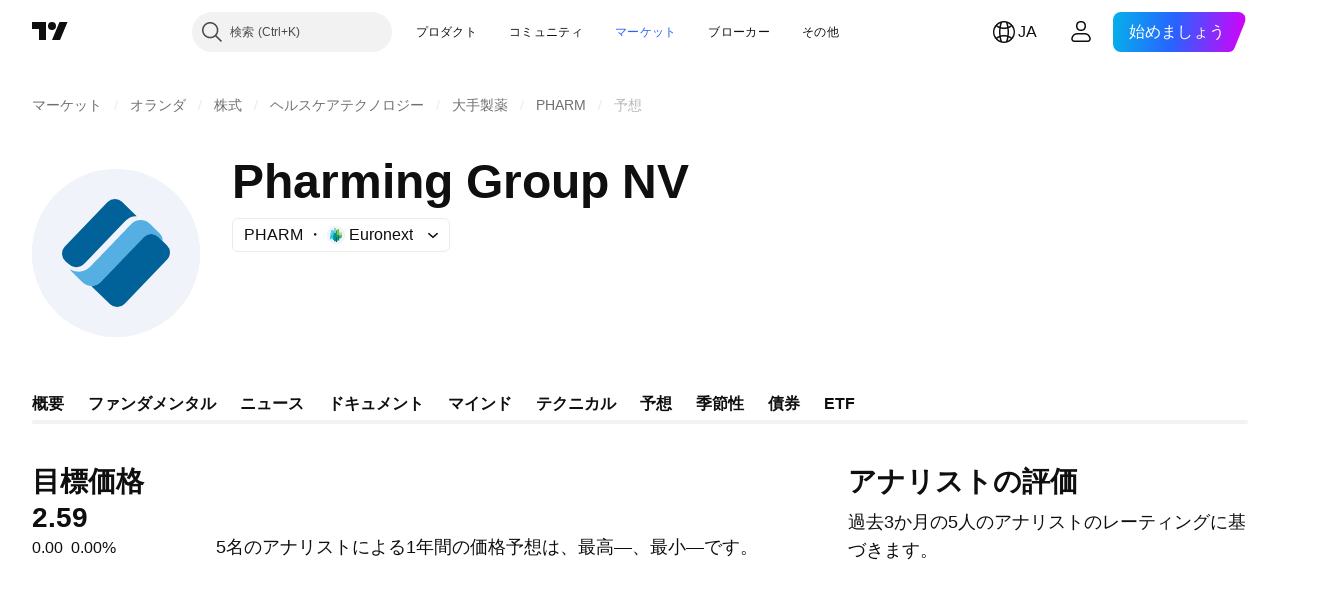

--- FILE ---
content_type: application/javascript; charset=utf-8
request_url: https://static.tradingview.com/static/bundles/98614.c10121ece217562367d3.js
body_size: 32249
content:
(self.webpackChunktradingview=self.webpackChunktradingview||[]).push([[98614],{306939:e=>{e.exports={button:"button-D4RPB3ZC",iconOnly:"iconOnly-D4RPB3ZC",withStartSlot:"withStartSlot-D4RPB3ZC",withEndSlot:"withEndSlot-D4RPB3ZC",startSlotWrap:"startSlotWrap-D4RPB3ZC",endSlotWrap:"endSlotWrap-D4RPB3ZC",xsmall:"xsmall-D4RPB3ZC",small:"small-D4RPB3ZC",medium:"medium-D4RPB3ZC",large:"large-D4RPB3ZC",xlarge:"xlarge-D4RPB3ZC",content:"content-D4RPB3ZC",link:"link-D4RPB3ZC",blue:"blue-D4RPB3ZC",primary:"primary-D4RPB3ZC",secondary:"secondary-D4RPB3ZC",gray:"gray-D4RPB3ZC",green:"green-D4RPB3ZC",red:"red-D4RPB3ZC",black:"black-D4RPB3ZC",slot:"slot-D4RPB3ZC",stretch:"stretch-D4RPB3ZC",grouped:"grouped-D4RPB3ZC",adjustPosition:"adjustPosition-D4RPB3ZC",firstRow:"firstRow-D4RPB3ZC",firstCol:"firstCol-D4RPB3ZC","no-corner-top-left":"no-corner-top-left-D4RPB3ZC","no-corner-top-right":"no-corner-top-right-D4RPB3ZC","no-corner-bottom-right":"no-corner-bottom-right-D4RPB3ZC","no-corner-bottom-left":"no-corner-bottom-left-D4RPB3ZC",textWrap:"textWrap-D4RPB3ZC",multilineContent:"multilineContent-D4RPB3ZC",primaryText:"primaryText-D4RPB3ZC",secondaryText:"secondaryText-D4RPB3ZC"}},904613:e=>{e.exports={brand:"brand-H6_2ZGVv",hovered:"hovered-H6_2ZGVv",background:"background-H6_2ZGVv","states-without-bg":"states-without-bg-H6_2ZGVv",disableActiveStateStyles:"disableActiveStateStyles-H6_2ZGVv",dimmed:"dimmed-H6_2ZGVv",selected:"selected-H6_2ZGVv",activated:"activated-H6_2ZGVv",gray:"gray-H6_2ZGVv","light-gray":"light-gray-H6_2ZGVv",xsmall:"xsmall-H6_2ZGVv",small:"small-H6_2ZGVv",medium:"medium-H6_2ZGVv",large:"large-H6_2ZGVv",textButton:"textButton-H6_2ZGVv",link:"link-H6_2ZGVv",content:"content-H6_2ZGVv",withStartIcon:"withStartIcon-H6_2ZGVv","start-icon":"start-icon-H6_2ZGVv",withEndIcon:"withEndIcon-H6_2ZGVv","end-icon":"end-icon-H6_2ZGVv",iconOnly:"iconOnly-H6_2ZGVv",caret:"caret-H6_2ZGVv",semibold18px:"semibold18px-H6_2ZGVv",semibold16px:"semibold16px-H6_2ZGVv",semibold14px:"semibold14px-H6_2ZGVv",regular12px:"regular12px-H6_2ZGVv",regular14px:"regular14px-H6_2ZGVv",regular16px:"regular16px-H6_2ZGVv"}},797993:e=>{e.exports={badge:"badge-VzJVlozY",content:"content-VzJVlozY",icon:"icon-VzJVlozY",text:"text-VzJVlozY","visually-hidden":"visually-hidden-VzJVlozY","fake-content":"fake-content-VzJVlozY","color-gray":"color-gray-VzJVlozY","variant-mini":"variant-mini-VzJVlozY","color-green":"color-green-VzJVlozY","color-yellow":"color-yellow-VzJVlozY","color-blue":"color-blue-VzJVlozY","variant-medium":"variant-medium-VzJVlozY","variant-small":"variant-small-VzJVlozY","variant-xsmall":"variant-xsmall-VzJVlozY","variant-xxsmall":"variant-xxsmall-VzJVlozY","variant-xxsmall-ghost":"variant-xxsmall-ghost-VzJVlozY"}},324843:e=>{e.exports={pageHead:"pageHead-Sg1oJ_ft"}},724482:e=>{e.exports={buttonSmall:"buttonSmall-xQqIQebY",buttonMedium:"buttonMedium-xQqIQebY",buttonDisabled:"buttonDisabled-xQqIQebY",item:"item-xQqIQebY",textItem:"textItem-xQqIQebY",block:"block-xQqIQebY",logo:"logo-xQqIQebY",provider:"provider-xQqIQebY"}},106375:e=>{
e.exports={up:"up-raL_9_5p",growing:"growing-raL_9_5p",down:"down-raL_9_5p",falling:"falling-raL_9_5p"}},985674:e=>{e.exports={container:"container-F4HZNWkx",badgeContainer:"badgeContainer-F4HZNWkx",rank:"rank-F4HZNWkx",delisted:"delisted-F4HZNWkx",defaulted:"defaulted-F4HZNWkx",small:"small-F4HZNWkx",medium:"medium-F4HZNWkx",large:"large-F4HZNWkx"}},869119:e=>{e.exports={marketStatusHidden:"marketStatusHidden-yN_H7GQP"}},932957:e=>{e.exports={container:"container-zoF9r75I",last:"last-zoF9r75I",lastContainer:"lastContainer-zoF9r75I",currencyAndDataMode:"currencyAndDataMode-zoF9r75I",currency:"currency-zoF9r75I",dataMode:"dataMode-zoF9r75I",up:"up-zoF9r75I",growing:"growing-zoF9r75I",down:"down-zoF9r75I",falling:"falling-zoF9r75I",change:"change-zoF9r75I",quotesSubLine:"quotesSubLine-zoF9r75I",textDimmed:"textDimmed-zoF9r75I"}},98279:e=>{e.exports={containerNoRtc:"containerNoRtc-NYvR1HH2",currencyAndDataMode:"currencyAndDataMode-NYvR1HH2",change:"change-NYvR1HH2",last:"last-NYvR1HH2",noTrades:"noTrades-NYvR1HH2",marketStatusPost:"marketStatusPost-NYvR1HH2",marketStatusPre:"marketStatusPre-NYvR1HH2",quotesSubLine:"quotesSubLine-NYvR1HH2"}},90754:e=>{e.exports={hidden:"hidden-LvC4uuX2",lastSmall:"lastSmall-LvC4uuX2"}},188623:e=>{e.exports={badge:"badge-ywiwklMu",ratingText:"ratingText-ywiwklMu",developing:"developing-ywiwklMu",positive:"positive-ywiwklMu",stable:"stable-ywiwklMu",negative:"negative-ywiwklMu",noOutlook:"noOutlook-ywiwklMu",developingText:"developingText-ywiwklMu",positiveText:"positiveText-ywiwklMu",stableText:"stableText-ywiwklMu",negativeText:"negativeText-ywiwklMu",noOutlookText:"noOutlookText-ywiwklMu"}},332754:e=>{e.exports={}},23407:e=>{e.exports={tr:"tr-lesQTxtI",selected:"selected-lesQTxtI"}},669276:e=>{e.exports={logoCell:"logoCell-PYVQtv7N",symbol:"symbol-PYVQtv7N",hasChildren:"hasChildren-PYVQtv7N",currency:"currency-PYVQtv7N",logo:"logo-PYVQtv7N",primary:"primary-PYVQtv7N",copyButton:"copyButton-PYVQtv7N",row:"row-PYVQtv7N",selected:"selected-PYVQtv7N"}},488970:e=>{e.exports={breadcrumbs:"breadcrumbs-NopKb87z",breadcrumbsIconCircle:"breadcrumbsIconCircle-NopKb87z",breadcrumbsIconAlpha:"breadcrumbsIconAlpha-NopKb87z",symbolRow:"symbolRow-NopKb87z",separator:"separator-NopKb87z"}},276483:e=>{e.exports={badge:"badge-wOTmRUGE",primary:"primary-wOTmRUGE",icon:"icon-wOTmRUGE",bats:"bats-wOTmRUGE",derived:"derived-wOTmRUGE",halal:"halal-wOTmRUGE",continuous:"continuous-wOTmRUGE",dataProblem:"dataProblem-wOTmRUGE",delisted:"delisted-wOTmRUGE",expired:"expired-wOTmRUGE",tvCalculatedPair:"tvCalculatedPair-wOTmRUGE",defaulted:"defaulted-wOTmRUGE",featured:"featured-wOTmRUGE",upcomingIpo:"upcomingIpo-wOTmRUGE",blankCheck:"blankCheck-wOTmRUGE"}},836046:e=>{e.exports={primary:"primary-CYeMbvxf",bats:"bats-CYeMbvxf",halal:"halal-CYeMbvxf",continuous:"continuous-CYeMbvxf",dataProblem:"dataProblem-CYeMbvxf",delisted:"delisted-CYeMbvxf",expired:"expired-CYeMbvxf",tvCalculatedPair:"tvCalculatedPair-CYeMbvxf",defaulted:"defaulted-CYeMbvxf",featured:"featured-CYeMbvxf",upcomingIpo:"upcomingIpo-CYeMbvxf",
blankCheck:"blankCheck-CYeMbvxf",tradeButton:"tradeButton-CYeMbvxf"}},709481:e=>{e.exports={container:"container-gELYuKgF",hide:"hide-gELYuKgF"}},381019:e=>{e.exports={container:"container-iJMmXWiA",containerWithoutLogo:"containerWithoutLogo-iJMmXWiA",logo:"logo-iJMmXWiA",containerWithButton:"containerWithButton-iJMmXWiA",quotesRow:"quotesRow-iJMmXWiA",compact:"compact-iJMmXWiA",quotesRowEconomic:"quotesRowEconomic-iJMmXWiA",quotesRowNoPrice:"quotesRowNoPrice-iJMmXWiA",hidden:"hidden-iJMmXWiA",lastUpdateTime:"lastUpdateTime-iJMmXWiA",goToChartButton:"goToChartButton-iJMmXWiA",noTrades:"noTrades-iJMmXWiA"}},366676:e=>{e.exports={title:"title-HDE_EEoW",buttonsRow:"buttonsRow-HDE_EEoW",fullWidthButton:"fullWidthButton-HDE_EEoW"}},400578:e=>{e.exports={toastLayerDefault:"toastLayerDefault-YQhlIDDS",defaultPaddings:"defaultPaddings-YQhlIDDS"}},227865:e=>{e.exports={badge:"badge-u4Vfsa_P","type-mini":"type-mini-u4Vfsa_P","type-micro":"type-micro-u4Vfsa_P"}},502144:e=>{e.exports={"tablet-small-breakpoint":"(max-width: 440px)",item:"item-jFqVJoPk",hovered:"hovered-jFqVJoPk",isDisabled:"isDisabled-jFqVJoPk",isActive:"isActive-jFqVJoPk",shortcut:"shortcut-jFqVJoPk",toolbox:"toolbox-jFqVJoPk",withIcon:"withIcon-jFqVJoPk","round-icon":"round-icon-jFqVJoPk",icon:"icon-jFqVJoPk",startSlot:"startSlot-jFqVJoPk",labelRow:"labelRow-jFqVJoPk",label:"label-jFqVJoPk",showOnHover:"showOnHover-jFqVJoPk","disclosure-item-circle-logo":"disclosure-item-circle-logo-jFqVJoPk",showOnFocus:"showOnFocus-jFqVJoPk"}},311239:(e,t,a)=>{"use strict";a.d(t,{SquareAnchorButton:()=>d.SquareAnchorButton,SquareButton:()=>u});var o=a(221191),n=a(50959),l=a(843085),r=a(301792),s=a(8626);function i(e,t){return a=>{if(t)return a.preventDefault(),void a.stopPropagation();e?.(a)}}function c(e){const{className:t,color:a,variant:o,size:n,stretch:l,iconOnly:r,startSlot:i,endSlot:c,primaryText:u,secondaryText:d,...m}=e;return{...m,...(0,s.filterDataProps)(e),...(0,s.filterAriaProps)(e)}}function u(e){const{reference:t,tooltipText:a,disabled:s,onClick:u,onMouseOver:d,onMouseOut:m,onMouseDown:p,onMouseEnter:g,"aria-disabled":h,...v}=e,{isGrouped:f,cellState:b,disablePositionAdjustment:y}=(0,n.useContext)(r.ControlGroupContext),_=(0,o.getSquareButtonClasses)({...v,isGrouped:f,cellState:b,disablePositionAdjustment:y}),w=a??(e.primaryText?[e.primaryText,e.secondaryText].join(" "):(0,l.getTextForTooltip)(e.children));return n.createElement("button",{...c(v),"aria-disabled":s||h,tabIndex:e.tabIndex??(s?-1:0),className:_,ref:t,onClick:i(u,s),onMouseDown:i(p,s),onMouseOver:i(d,s),onMouseOut:i(m,s),onMouseEnter:i(g,s),"data-overflow-tooltip-text":w},n.createElement(o.SquareButtonContent,{...v}))}var d=a(951144)},951144:(e,t,a)=>{"use strict";a.d(t,{SquareAnchorButton:()=>i});var o=a(50959),n=a(301792),l=a(8626),r=a(221191);function s(e){const{className:t,color:a,variant:o,size:n,stretch:r,iconOnly:s,startSlot:i,endSlot:c,...u}=e;return{...u,...(0,l.filterDataProps)(e),...(0,l.filterAriaProps)(e)}}function i(e){
const{reference:t}=e,{isGrouped:a,cellState:l,disablePositionAdjustment:i}=(0,o.useContext)(n.ControlGroupContext),c=(0,r.getSquareButtonClasses)({...e,isGrouped:a,cellState:l,disablePositionAdjustment:i,isAnchor:!0});return o.createElement("a",{...s(e),className:c,ref:t},o.createElement(r.SquareButtonContent,{...e}))}},221191:(e,t,a)=>{"use strict";a.d(t,{SquareButtonContent:()=>d,getSquareButtonClasses:()=>u});var o=a(50959),n=a(497754),l=a.n(n),r=a(307754),s=a(306939),i=a.n(s);const c="apply-overflow-tooltip apply-overflow-tooltip--check-children-recursively apply-overflow-tooltip--allow-text apply-common-tooltip";function u(e){const{size:t="medium",variant:a="primary",color:o="brand",stretch:n=!1,startSlot:s,endSlot:u,iconOnly:d=!1,className:m,isGrouped:p,cellState:g,disablePositionAdjustment:h=!1,primaryText:v,secondaryText:f,isAnchor:b=!1}=e,y="brand"===o?"black":o,_=function(e){let t="";return 0!==e&&(1&e&&(t=l()(t,i()["no-corner-top-left"])),2&e&&(t=l()(t,i()["no-corner-top-right"])),4&e&&(t=l()(t,i()["no-corner-bottom-right"])),8&e&&(t=l()(t,i()["no-corner-bottom-left"]))),t}((0,r.getGroupCellRemoveRoundBorders)(g)),w=d&&(s||u);return l()(m,i().button,i()[t],i()[y],i()[a],n&&i().stretch,s&&i().withStartIcon,u&&i().withEndIcon,w&&i().iconOnly,_,p&&i().grouped,p&&!h&&i().adjustPosition,p&&g.isTop&&i().firstRow,p&&g.isLeft&&i().firstCol,v&&f&&i().multilineContent,b&&i().link,c)}function d(e){const{startSlot:t,iconOnly:a,children:n,endSlot:r,primaryText:s,secondaryText:u}=e;if(t&&r&&a)return o.createElement("span",{className:l()(i().slot,i().startSlotWrap)},t);const d=a&&(t??r),m=!t&&!r&&!a&&!n&&s&&u;return o.createElement(o.Fragment,null,t&&o.createElement("span",{className:l()(i().slot,i().startSlotWrap)},t),n&&!d&&o.createElement("span",{className:i().content},n),r&&o.createElement("span",{className:l()(i().slot,i().endSlotWrap)},r),m&&!d&&function(e){return e.primaryText&&e.secondaryText&&o.createElement("div",{className:l()(i().textWrap,c)},o.createElement("span",{className:i().primaryText}," ",e.primaryText," "),"string"==typeof e.secondaryText?o.createElement("span",{className:i().secondaryText}," ",e.secondaryText," "):o.createElement("span",{className:i().secondaryText},o.createElement("span",null,e.secondaryText.firstLine),o.createElement("span",null,e.secondaryText.secondLine)))}(e))}},36559:(e,t,a)=>{"use strict";a.d(t,{TextAnchorButton:()=>n.TextAnchorButton,TextButton:()=>o.TextButton});a(622032);var o=a(106257),n=a(692566)},692566:(e,t,a)=>{"use strict";a.d(t,{TextAnchorButton:()=>s});var o=a(50959),n=a(14388),l=a(551080),r=a(622032);function s(e){const{reference:t,className:a,isSelected:s,isDimmed:i,children:c,startIcon:u,startIconAriaAttrs:d,showCaret:m,color:p,endIcon:g,endIconAriaAttrs:h,size:v,typography:f,iconOnly:b,statesWithoutBg:y,isActivated:_,renderComponent:w=n.CustomComponentDefaultLink,...x}=e;return o.createElement(w,{...x,className:(0,r.getTextButtonClasses)({className:a,isSelected:s,isDimmed:i,startIcon:u,showCaret:m,endIcon:g,color:p,size:v,typography:f,iconOnly:b,isLink:!0,
isActivated:_}),reference:(0,l.isomorphicRef)(t)},o.createElement(r.TextButtonContent,{showCaret:m,startIcon:u,startIconAriaAttrs:{...d},endIcon:g,endIconAriaAttrs:{...h},statesWithoutBg:y},c))}},622032:(e,t,a)=>{"use strict";a.d(t,{TextButtonContent:()=>g,getTextButtonClasses:()=>m});var o=a(50959),n=a(497754),l=a.n(n),r=a(132734),s=a(728804),i=a(602948),c=a.n(i),u=a(904613),d=a.n(u);const m=e=>{const t=(0,o.useContext)(s.CustomBehaviourContext),{className:a,isSelected:n,isDimmed:r,isHovered:i,size:c="medium",color:u,startIcon:m,endIcon:p,showCaret:g,enableActiveStateStyles:h=t.enableActiveStateStyles,typography:v,iconOnly:f,isLink:b=!1,isActivated:y}=e;return l()(a,d().textButton,b&&d().link,n&&d().selected,r&&d().dimmed,i&&d().hovered,d()[u],d()[c],m&&d().withStartIcon,f&&d().iconOnly,(g||p)&&d().withEndIcon,!h&&d().disableActiveStateStyles,v&&d()[v],y&&d().activated)},p=e=>o.createElement(r.Icon,{...e.showCaret?void 0:e.endIconAriaAttrs,className:l()(d()["end-icon"],e.showCaret&&d().caret),icon:e.showCaret?c():e.endIcon});function g(e){return o.createElement(o.Fragment,null,o.createElement("span",{className:l()(d().background,e.statesWithoutBg&&d()["states-without-bg"])}),e.startIcon&&o.createElement(r.Icon,{...e.startIconAriaAttrs,className:d()["start-icon"],icon:e.startIcon}),o.createElement("span",{className:d().content},e.children),(e.endIcon||e.showCaret)&&p(e))}},106257:(e,t,a)=>{"use strict";a.d(t,{TextButton:()=>l});var o=a(50959),n=a(622032);function l(e){const{reference:t,className:a,isSelected:l,isHovered:r,isDimmed:s,children:i,startIcon:c,startIconAriaAttrs:u,showCaret:d,color:m,endIcon:p,endIconAriaAttrs:g,size:h,typography:v,iconOnly:f,statesWithoutBg:b,isActivated:y,dataQaId:_,...w}=e;return o.createElement("button",{"data-qa-id":_,...w,className:(0,n.getTextButtonClasses)({className:a,isSelected:l,isHovered:r,startIcon:c,showCaret:d,endIcon:p,color:m,size:h,typography:v,iconOnly:f,isDimmed:s,isActivated:y}),ref:t},o.createElement(n.TextButtonContent,{showCaret:d,startIcon:c,startIconAriaAttrs:{...u},endIcon:p,endIconAriaAttrs:{...g},statesWithoutBg:b},i))}},307754:(e,t,a)=>{"use strict";function o(e){let t=0;return e.isTop&&e.isLeft||(t+=1),e.isTop&&e.isRight||(t+=2),e.isBottom&&e.isLeft||(t+=8),e.isBottom&&e.isRight||(t+=4),t}a.d(t,{getGroupCellRemoveRoundBorders:()=>o})},909358:(e,t,a)=>{"use strict";a.d(t,{useIsFirstRender:()=>n,useIsNonFirstRender:()=>l});var o=a(50959);function n(){const[e,t]=(0,o.useState)(!0);return(0,o.useEffect)((()=>{t(!1)}),[]),e}function l(){return!n()}},405964:(e,t,a)=>{"use strict";a.d(t,{useFocus:()=>n});var o=a(50959);function n(e,t){const[a,n]=(0,o.useState)(!1);(0,o.useEffect)((()=>{t&&a&&n(!1)}),[t,a]);const l={onFocus:(0,o.useCallback)((function(t){void 0!==e&&e.current!==t.target||n(!0)}),[e]),onBlur:(0,o.useCallback)((function(t){void 0!==e&&e.current!==t.target||n(!1)}),[e])};return[a,l]}},499408:(e,t,a)=>{"use strict";a.d(t,{useKeepActiveItemIntoView:()=>r});var o=a(50959),n=a(650151),l=a(896320);function r(e={}){const{activeItem:t,getKey:a,...r}=e,s=(0,
o.useRef)(null),i=(0,o.useRef)(new Map),c=(0,l.useScrollIntoViewHelper)(s.current),u=(0,o.useCallback)((()=>{null!==c.current&&null!==s.current&&c.current.getContainer()!==s.current&&c.current.setContainer(s.current)}),[c,s]),d=(0,o.useCallback)((e=>{s.current=e}),[s]),m=(0,o.useCallback)(((e,t)=>{const o=a?a(e):e;t?i.current.set(o,t):i.current.delete(o)}),[i,a]),p=(0,o.useCallback)(((e,t)=>{if(!e)return;const o=a?a(e):e,l=i.current.get(o);l&&(u(),(0,n.ensureNotNull)(c.current).scrollTo(l,t))}),[i,c,a]);return(0,o.useEffect)((()=>p(t,r)),[p,t]),[d,m,p]}},222463:(e,t,a)=>{"use strict";a.d(t,{useMatchMedia:()=>l,useSafeMatchMedia:()=>n});var o=a(50959);function n(e,t=!1){const[a,n]=(0,o.useState)(t);return(0,o.useEffect)((()=>{const t=window.matchMedia(e);function a(){n(t.matches)}return a(),t.addEventListener("change",a),()=>{t.removeEventListener("change",a)}}),[e]),a}function l(e){const t=(0,o.useMemo)((()=>window.matchMedia(e).matches),[]);return n(e,t)}},662929:(e,t,a)=>{"use strict";a.d(t,{useMergedRefs:()=>l});var o=a(50959),n=a(551080);function l(e){return(0,o.useCallback)((0,n.mergeRefs)(e),e)}},248770:(e,t,a)=>{"use strict";a.d(t,{useSafeMobileTouch:()=>l});var o=a(50959),n=a(23482);function l(){const[e,t]=(0,o.useState)(!1);return(0,o.useEffect)((()=>{t(n.mobiletouch)}),[]),e}},896320:(e,t,a)=>{"use strict";a.d(t,{useScrollIntoViewHelper:()=>d});var o=a(50959),n=a(650151),l=a(745269);const r={duration:200,additionalScroll:0},s={vertical:{scrollSize:"scrollHeight",clientSize:"clientHeight",start:"top",end:"bottom",size:"height"},horizontal:{scrollSize:"scrollWidth",clientSize:"clientWidth",start:"left",end:"right",size:"width"}};function i(e,t){const a=s[e];return t[a.scrollSize]>t[a.clientSize]}function c(e,t,a,o,n,r){const i=function(e,t,a,o=0){const n=s[e];return{start:-1*o,middle:-1*(Math.floor(a[n.size]/2)-Math.floor(t[n.size]/2)),end:-1*(a[n.size]-t[n.size])+o}}(e,o,n,r.additionalScroll);let c=0;if(r.snapToMiddle||function(e,t,a){const o=s[e];return t[o.start]<a[o.start]-a[o.size]/2||t[o.end]>a[o.end]+a[o.size]/2}(e,o,n))c=i.middle;else{const t=function(e,t,a,o=0){const n=s[e],l=t[n.start]+Math.floor(t[n.size]/2),r=a[n.start]+Math.floor(a[n.size]/2);return{start:t[n.start]-a[n.start]-o,middle:l-r,end:t[n.end]-a[n.end]+o}}(e,o,n,r.additionalScroll),a=function(e){const{start:t,middle:a,end:o}=e,n=new Map([[Math.abs(t),{key:"start",value:Math.sign(t)}],[Math.abs(a),{key:"middle",value:Math.sign(a)}],[Math.abs(o),{key:"end",value:Math.sign(o)}]]),l=Math.min(...n.keys());return n.get(l)}(t);c=void 0!==a?i[a.key]:0}return r.align&&(c=i[r.align]),function(e){const{additionalScroll:t=0,duration:a=l.dur,func:o=l.easingFunc.easeInOutCubic,onScrollEnd:n,target:r,wrap:s,direction:i="vertical"}=e;let{targetRect:c,wrapRect:u}=e;c=c??r.getBoundingClientRect(),u=u??s.getBoundingClientRect();const d=("vertical"===i?c.top-u.top:c.left-u.left)+t,m="vertical"===i?"scrollTop":"scrollLeft",p=s?s[m]:0;let g,h=0;return h=window.requestAnimationFrame((function e(t){let l;if(g?l=t-g:(l=0,g=t),l>=a)return s[m]=p+d,void(n&&n())
;const r=p+d*o(l/a);s[m]=Math.floor(r),h=window.requestAnimationFrame(e)})),function(){window.cancelAnimationFrame(h),n&&n()}}({...r,target:t,targetRect:o,wrap:a,wrapRect:n,additionalScroll:c,direction:e})}class u{constructor(e=null){this._container=null,this._lastScrolledElement=null,this._stopVerticalScroll=null,this._stopHorizontalScroll=null,this._container=e}scrollTo(e,t=r){if(null!==this._container&&null!==e&&!function(e,t,a=0){const o=e.getBoundingClientRect(),n=t.getBoundingClientRect();return o.top-n.top>=0&&n.bottom-o.bottom>=0&&o.left-n.left>=a&&n.right-o.right>=a}(e,this._container,t.visibilityDetectionOffsetInline)){const a=e.getBoundingClientRect(),o=this._container.getBoundingClientRect();this.stopScroll(),i("vertical",this._container)&&(this._stopVerticalScroll=c("vertical",e,this._container,a,o,this._modifyOptions("vertical",t))),i("horizontal",this._container)&&(this._stopHorizontalScroll=c("horizontal",e,this._container,a,o,this._modifyOptions("horizontal",t)))}this._lastScrolledElement=e}scrollToLastElement(e){this.scrollTo(this._lastScrolledElement,e)}stopScroll(){null!==this._stopVerticalScroll&&this._stopVerticalScroll(),null!==this._stopHorizontalScroll&&this._stopHorizontalScroll()}getContainer(){return this._container}setContainer(e){this._container=e,this._container?.contains(this._lastScrolledElement)||(this._lastScrolledElement=null)}destroy(){this.stopScroll(),this._container=null,this._lastScrolledElement=null}_handleScrollEnd(e){"vertical"===e?this._stopVerticalScroll=null:this._stopHorizontalScroll=null}_modifyOptions(e,t){return Object.assign({},t,{onScrollEnd:()=>{this._handleScrollEnd(e),void 0!==t.onScrollEnd&&t.onScrollEnd()}})}}function d(e){const t=(0,o.useRef)(null);return(0,o.useEffect)((()=>(t.current=new u(e),()=>(0,n.ensureNotNull)(t.current).destroy())),[]),t}},89317:(e,t,a)=>{"use strict";a.d(t,{UI_LIB_DATA_QA_ID_PREFIX:()=>r,concatIfNotNull:()=>l,dataQaIds:()=>n});var o=a(147975);function n(e,t){return[e,t].filter(o.isExistent).join(" ")}function l(e,t){if((0,o.isExistent)(t))return[e,t].join(" ")}const r="ui-lib-"},429973:(e,t,a)=>{"use strict";a.d(t,{formatTime:()=>m,isValidTimeOptionsDateStyle:()=>d,isValidTimeOptionsRange:()=>u});const o={calendar:"gregory",numberingSystem:"latn",hour12:!1},n={year:"numeric",month:"short",day:"numeric"},l={year:"numeric",month:"2-digit",day:"2-digit"},r={hour:"2-digit",minute:"2-digit",second:"2-digit"},s={timeZoneName:"shortOffset",weekday:"short"},i={year:0,month:1,day:2,hour:3,minute:4,second:5};const c=["year","month","day","hour","minute","second"];function u(e){return c.includes(e)}function d(e){return"numeric"===e||"short"===e}function m(e,t,a="year",c="day",u){const d=function(e="year",t="day",a={}){[e,t]=i[t]>i[e]?[e,t]:[t,e];const c={..."numeric"===a.dateStyle?l:n,...r},u=a.fractionalSecondDigits,d={...o,fractionalSecondDigits:void 0===u?void 0:Math.floor(Math.min(Math.max(1,u),3)),timeZone:a.timeZone,weekday:a.weekday?s.weekday:void 0,timeZoneName:a.timeZoneName?s.timeZoneName:void 0};return Object.keys(c).forEach((a=>{
i[a]>=i[e]&&i[a]<=i[t]&&(d[a]=c[a])})),d}(a,c,u),m=new Intl.DateTimeFormat(t,d),p=new Date(e);return m.format(p)}},242956:(e,t,a)=>{"use strict";a.d(t,{ignoreOnSSR:()=>l});var o=a(50959),n=a(909358);function l(e){return t=>(0,n.useIsNonFirstRender)()?o.createElement(e,{...t}):null}},147975:(e,t,a)=>{"use strict";function o(e){return null!=e}a.d(t,{isExistent:()=>o})},739395:(e,t,a)=>{"use strict";a.d(t,{sendGoToChartAnalytics:()=>n});var o=a(776734);async function n(e){const t=await(0,o.getTracker)();if(null===t)return;const a=location.pathname,n=window.user.id||"";t.trackFullFeaturedChartButton(n.toString(),(a||"").toString(),e)}},992681:(e,t,a)=>{"use strict";function o(e){if(!e.length)return;const t=[...e].sort(((e,t)=>e.date-t.date)),{outlook:a}=t[t.length-1];return a}a.d(t,{getBondIssuerOutlook:()=>o})},657422:(e,t,a)=>{"use strict";function o(e){if(!e.length)return 0;const t=[...e].sort(((e,t)=>e.date-t.date)),{rating:a}=t[t.length-1];return a}function n(e,t){return t.find((t=>t.value===e))?.title}a.d(t,{getIssueRating:()=>o,getIssueValue:()=>n})},659072:(e,t,a)=>{"use strict";a.d(t,{PageHead:()=>l});var o=a(50959),n=a(324843);function l(e){return o.createElement("div",{className:n.pageHead},e.children)}},450315:(e,t,a)=>{"use strict";a.d(t,{getDexPriceTitles:()=>n});var o=a(338561);function n(e,t,n){return e.endsWith(".USD")?[{id:e,children:o.t(null,void 0,a(269716))},{id:t,children:o.t(null,void 0,a(401885)).format({currency:n})}]:[{id:t,children:o.t(null,void 0,a(401885)).format({currency:n})},{id:e,children:o.t(null,void 0,a(269716))}]}},667578:(e,t,a)=>{"use strict";a.d(t,{useHeaderQuoteSession:()=>m});var o=a(50959),n=a(444372),l=a(650151),r=a(393243),s=a(2681),i=a(33853),c=a(780738);var u=a(812352),d=a(106375);function m(e,t){const a=(0,o.useRef)(null),n=(0,o.useRef)(null),[s,u]=(0,o.useState)(null);return(0,o.useEffect)((()=>{const o=a.current;if(!o)return;if(n.current)return void n.current.enable();return o.querySelectorAll(".js-symbol-header-ticker").forEach((a=>{const o=a.dataset,s="symbolType"in o&&o.symbolType,c=t?.isDelisted?g:p;n.current=new r.QuoteTicker((0,l.ensureDefined)(o.symbol),a,{dontDyePrice:!0,signPositive:!0,signNegative:!0,lastPriceTimeInBrackets:!1,lastReleaseDateTimeInBrackets:!1,rtcTimeInBrackets:!1,lastPriceHighlightDiffOnly:!0,changeDirectionUpClass:d.up,changeDirectionDownClass:d.down,lastGrowingClass:d.growing,lastFallingClass:d.falling,lastPriceLastCharSup:"forex"===s,setStateHook:m,quoteSession:e,dataModeClassSuffix:"",customTimeFormatter:{lastPrice:c,rtc:c,lastReleaseDate:i.releaseDateFormatter},sessionStatusIcon:!0})})),()=>{n.current?.disable()}}),[]),{symbolHeaderRef:a,quotesData:s};function m(e,t,a,o){if(!a)return;const n=function(e,t){return null===e?null:{...e,change:(0,c.quoteTickerFormatChange)(e.change,e,t)}}({...e,lastPrice:e.last_price,originalName:e.original_name,marketStatus:e.current_session,rtc:e.rtc,exchange:e.exchange,dataProblem:e.data_problem,proPerm:e.pro_perm},o);u((t=>({...t||{},[e.pro_name]:n})))}}function p(e,t,o){const l=1e3*e;if(t){const e=(0,
s.formatToParse)(l),o=(0,s.formatToParse)(new Date),r=e.day!==o.day||o.time-e.time>s.ONE_DAY_IN_MS;if("out_of_session"===t)return n.t(null,{replace:{date:(0,s.formatDateTimeWithAdaptiveAccuracy)(l,(0,u.getLocaleIso)())}},a(285671));if("market"===t&&!r)return n.t(null,{replace:{date:(0,s.formatDateTimeWithAdaptiveAccuracy)(l,(0,u.getLocaleIso)())}},a(925416))}return n.t(null,{replace:{date:(0,s.formatDateTimeWithAdaptiveAccuracy)(l,(0,u.getLocaleIso)(),o)}},a(403213))}function g(e){return p(e,void 0,!0)}},862360:(e,t,a)=>{"use strict";a.r(t),a.d(t,{destroySymbolPageHeader:()=>Nt,initSymbolPageHeader:()=>It});var o=a(50959),n=a(632227),l=a(230845),r=a(402863),s=a(376240),i=a(845768),c=a(415564),u=a(444372),d=a(650151),m=a(519073),p=a(781951),g=a(574729),h=a(322160);var v=a(497754),f=a.n(v),b=a(667578),y=a(311239),_=a(754032),w=a(653714),x=a(780738),S=a(995683),C=a(932957);const E=C;function k(e){const{children:t,quoteTickerConfig:a,theme:n=E,quoteData:l,options:r}=e,{showStaticData:s,canShowDataMode:i=!0,currency:c}=r||{};return o.createElement("div",{className:n.container},o.createElement("div",{className:n.lastContainer},o.createElement("span",{translate:"no",className:f()(n.last,!s&&a.symbolLast),"data-qa-id":"symbol-last-value"},s&&l?.lastPrice),o.createElement("span",{className:n.currencyAndDataMode},!c&&o.createElement("span",{className:f()(a.symbolCurrency,n.currency),"data-qa-id":"symbol-currency"}),c&&o.createElement("span",{className:n.currency,"data-qa-id":"symbol-currency"},c),i&&o.createElement("span",{className:f()(a.symbolDataMode,n.dataMode)}))),o.createElement("div",{className:f()(n.change,s&&l?.change?T(l?.change):a.symbolChangeDirection),translate:"no"},l?.change&&o.createElement("span",null,l.change),a.symbolChange&&o.createElement("span",{className:a.symbolChange}),o.createElement("span",{className:f()(!s&&a.symbolChangePt)},s&&l?.change_percent)),o.createElement("div",{className:n.quotesSubLine},t))}function T(e){const t=e.charCodeAt(0);return[45,8722].includes(t)?C.down:[43,65291].includes(t)?C.up:void 0}const M=()=>new Map([["pre_market",u.t(null,void 0,a(236018))],["post_market",u.t(null,void 0,a(673897))]]);var D=a(98279);const B={symbolLast:"js-symbol-ext-hrs-close",symbolCurrency:"js-symbol-currency",symbolChangeDirection:"js-symbol-ext-hrs-change-direction",symbolChange:"js-symbol-ext-hrs-change",symbolChangePt:"js-symbol-ext-hrs-change-pt"};function P(e){const{quoteData:t}=e,{marketStatus:n,rtc:l}=t||{},r=(0,S.mergeThemes)(E,{container:!l&&D.containerNoRtc,currencyAndDataMode:D.currencyAndDataMode,last:D.last,quotesSubLine:D.quotesSubLine,change:D.change});return o.createElement(k,{quoteData:t,quoteTickerConfig:B,theme:r},o.createElement("span",{className:D.noTrades},u.t(null,void 0,a(534288))),o.createElement("span",{className:n&&I.get(n)},n&&M().get(n)),o.createElement("span",{className:f()("js-symbol-rtc-time",E.textDimmed)}))}const I=new Map([["pre_market",D.marketStatusPre],["post_market",D.marketStatusPost]]);function N(e){return"pre_market"===e||"post_market"===e}
var H=a(377454),A=a(160742);var z=a(572570),R=a(586240),L=a(985674);function O(e){const{logoUrls:t,alt:n,rank:l,className:r,shortName:s,isDelisted:i,isDefaulted:c}=e,m=`#${l}`;return o.createElement("div",{className:f()(L.container,r)},o.createElement(A.CircleLogoAny,{logoUrls:t,size:"xlarge",alt:n,className:L.small,placeholderLetter:s[0]}),o.createElement(A.CircleLogoAny,{logoUrls:t,size:"xxlarge",alt:n,className:L.medium,placeholderLetter:s[0]}),o.createElement(A.CircleLogoAny,{logoUrls:t,size:"xxxlarge",alt:n,className:L.large,placeholderLetter:s[0]}),l&&!i&&o.createElement("div",{className:f()(L.badgeContainer,L.rank)},o.createElement(H.Badge,{href:"/markets/cryptocurrencies/prices-all/",title:u.t(null,void 0,a(694995)),className:L.small,size:H.BadgeSize.XSmall,onClick:p},m),o.createElement(H.Badge,{href:"/markets/cryptocurrencies/prices-all/",title:u.t(null,void 0,a(694995)),className:L.medium,size:H.BadgeSize.Medium,onClick:p},m),o.createElement(H.Badge,{href:"/markets/cryptocurrencies/prices-all/",title:u.t(null,void 0,a(694995)),className:f()(L.large,"apply-common-tooltip","common-tooltip-below"),size:H.BadgeSize.XLarge,onClick:p},m)),(i||c)&&o.createElement("div",{className:f()(L.badgeContainer,i?L.delisted:L.defaulted)},o.createElement(H.Badge,{className:L.small,size:H.BadgeSize.XSmall},i?u.t(null,void 0,a(254602)):u.t(null,void 0,a(746954))),o.createElement(H.Badge,{className:L.medium,size:H.BadgeSize.Medium},i?u.t(null,void 0,a(254602)):u.t(null,void 0,a(746954))),o.createElement(H.Badge,{className:L.large,size:H.BadgeSize.XLarge},i?u.t(null,void 0,a(254602)):u.t(null,void 0,a(746954)))));function p(){window.matchMedia(R["media-mf-laptop"]).matches||function(e){Promise.all([a.e(9666),a.e(65428),a.e(65811),a.e(62642)]).then(a.bind(a,101100)).then((t=>t.openRankDrawerImpl(e)))}((0,d.ensureDefined)((0,z.toNumberOrUndefined)(e.rank)))}}var V=a(90754);const F={symbolLast:"js-symbol-last",symbolCurrency:"js-symbol-currency",symbolChangeDirection:"js-symbol-change-direction",symbolChangePt:"js-symbol-change-pt",symbolDataMode:"js-data-mode"};function q(e){const t=(0,S.mergeThemes)(E,{container:f()(E.container,"hidden"===e.visibility&&V.hidden)});return o.createElement(k,{quoteTickerConfig:F,theme:t,quoteData:e.quoteData,options:e.baseQuotesOptions},e.children)}function Z(e){const t=(0,S.mergeThemes)(E,{last:V.lastSmall,container:f()(E.container,"hidden"===e.visibility&&V.hidden)});return o.createElement(k,{quoteTickerConfig:F,theme:t,quoteData:e.quoteData,options:e.baseQuotesOptions},e.children)}var U=a(643528),W=a(480714),Q=a(724482);function Y(e){const[t,a]=(0,o.useState)(!1),n={variant:"secondary",color:"gray",isActive:t,showCaret:Boolean(e.onDropdownButtonClick),disabled:!Boolean(e.onDropdownButtonClick)},l=(r=e.title,o.createElement("div",{className:Q.block},r.map(((e,t)=>o.createElement("span",{className:f()(Q.item,"string"==typeof e&&Q.textItem),key:t},e)))));var r;return(0,o.useEffect)((()=>()=>(0,W.unmountSymbolDropdown)()),[]),o.createElement(o.Fragment,null,o.createElement(U.LightButton,{...n,
"data-name":e.autoTestDataName,maxLines:1,textWrap:!1,onClick:s,size:"small",className:f()(Q.buttonSmall,Q.buttonDisabled,e.className)},l),o.createElement(U.LightButton,{...n,"data-name":e.autoTestDataName,maxLines:2,textWrap:!0,onClick:s,size:"small",className:f()(Q.buttonMedium,Q.buttonDisabled,e.className)},l));function s(o){t||a(!0),(0,d.ensureDefined)(e.onDropdownButtonClick)(o.currentTarget,i)}function i(){a(!1)}}var j=a(996371),G=a(502627),J=a(309103),X=a(797993),K=a.n(X);const $={"pre-market":"yellow","market-closed":"gray","post-market":"blue","market-open":"green",holiday:"gray"};function ee(e,t,a){return f()(a,K().badge,K()[`variant-${e}`],K()[`color-${$[t]}`])}var te=a(774218),ae=a(444530),oe=a(132734),ne=a(585760),le=a.n(ne),re=a(443129),se=a.n(re),ie=a(484918),ce=a.n(ie),ue=a(901344),de=a.n(ue),me=a(879655),pe=a.n(me),ge=a(556738),he=a.n(ge),ve=a(820123),fe=a.n(ve),be=a(537041),ye=a.n(be),_e=a(934845),we=a.n(_e),xe=a(974281),Se=a.n(xe);const Ce={"pre-market":pe(),"market-closed":ce(),"post-market":fe(),"market-open":le(),holiday:we()},Ee={"pre-market":he(),"market-closed":de(),"post-market":ye(),"market-open":se(),holiday:Se()};function ke(e){const t="medium"===e.variant?Ee:Ce;return o.createElement(oe.Icon,{className:f()(K().icon,e.className),icon:t[e.status],"aria-hidden":!0})}function Te(e){const{text:t,variant:a,status:n,contentReference:l,isHiddenText:r,iconOnly:s,setIsHiddenText:i}=e,c=(0,o.useRef)(null),u=(0,o.useCallback)((()=>{c.current&&!s&&i(c.current.offsetTop>0)}),[s,i]);(0,te.useIsomorphicLayoutEffect)(u,[]);const d=(0,ae.useResizeObserver)(u);return o.createElement(o.Fragment,null,o.createElement("span",{ref:l,className:f()(K().content,r&&"apply-common-tooltip"),title:r?t:void 0},o.createElement(ke,{variant:a,status:n}),o.createElement("span",{className:f()(K().text,r&&K()["visually-hidden"])},t)),!s&&o.createElement("span",{ref:d,className:K()["fake-content"],"aria-hidden":!0},o.createElement(ke,{variant:a,status:n}),o.createElement("span",{ref:c,className:K().text},t)))}function Me(e){const{containerProps:t,contentProps:a}=function(e){const{text:t,variant:a,status:n,className:l,showTooltip:r,hideTooltip:s,iconOnly:i,...c}=e,u=(0,o.useRef)(null),[d,m]=(0,o.useState)(!t),p=(0,o.useCallback)((()=>{u.current&&d&&r(u.current,{tooltipDelay:100})}),[r,d]),g=(0,o.useCallback)((()=>s()),[s]);return{containerProps:{...c,className:ee(a,n,l),onFocus:p,onBlur:g},contentProps:{text:t,variant:a,status:n,contentReference:u,isHiddenText:i??d,iconOnly:i,setIsHiddenText:m}}}(e);return o.createElement("button",{...t},o.createElement(Te,{...a}))}a(248770);const De=()=>({"pre-market":u.t(null,void 0,a(236018)),"market-closed":u.t(null,void 0,a(762464)),"post-market":u.t(null,void 0,a(673897)),"market-open":u.t(null,void 0,a(241410)),holiday:u.t(null,void 0,a(987845))});function Be(e){const t=De()[e.status];return o.createElement(Me,{...e,text:t,showTooltip:J.showOnElement,hideTooltip:J.hide})}var Pe=a(869119);function Ie(e){const{status:t="market-closed",...a}=e,n=!e.status&&Pe.marketStatusHidden
;return o.createElement(o.Fragment,null,o.createElement(Be,{...a,status:t,variant:"small",className:n,"data-qa-id":"market-status-badge-button",iconOnly:!0}))}const Ne={out_of_session:"market-closed",holiday:"holiday",market:"market-open",post_market:"post-market",pre_market:"pre-market"};var He=a(518298),Ae=a(276483);function ze(e){const t={market:"",dataProblem:"",primary:(0,He.getPrimaryTitle)(),bats:(0,He.getNotAccurateCboeTooltip)(),derived:(0,He.getDerivedTitle)(),halal:(0,He.getHalalTitle)(),continuous:(0,He.getContinuousTitle)(),delisted:(0,He.getDelistedTooltip)(),expired:(0,He.getExpiredTitle)(),tvCalculatedPair:(0,He.getTvCalculatedPairTitle)(),defaulted:(0,He.getDefaultedTitle)(),featured:(0,He.getFeaturedTitle)(),upcomingIpo:(0,He.getUpcomingIpoTitle)(),blankCheck:(0,He.getBlankCheckTitle)()};return o.createElement("button",{className:f()(Ae.badge,Ae[e.type],"apply-common-tooltip"),onClick:e.onClick,title:e.title?e.title:t[e.type]},o.createElement("span",{className:Ae.icon}))}var Re=a(30361);var Le=a(585023),Oe=a(383460);function Ve(e){const t=(0,Le.redefineExchangeName)(e);return new Map([[Re.SymbolHeaderStatusType.Bats,""!==t?(0,He.getExchangeByOriginalExchangeTooltip)().format({exchange:t,originalExchange:(0,He.getNotAccurateCboeTooltip)()}):(0,He.getNotAccurateCboeTooltip)()]])}function Fe(e,t){return(0,Oe.isAmexToCboeMigratedSymbol)(e||"",t||"")?"AMEX":e}function qe(e,t,a,o){let n=(0,Le.redefineExchangeName)(e);if(t){const e=(0,Oe.isAmexToCboeMigratedSymbol)(n,t)?"AMEX":n;n=(0,Le.redefineExchangeName)(e)}return a&&o?new Map([[Re.SymbolHeaderStatusType.Bats,[(0,He.getBatsToRealtimeHtmlPart1)().format({symbolName:a}),(0,He.getBatsToRealtimeHtmlPart2)().format({exchange:o}),""!==n?(0,He.getBatsToRealtimeHtml2WithExchange)().format({exchange:n}):(0,He.getBatsToRealtimeHtml2WithoutExchange)()]]]):new Map([[Re.SymbolHeaderStatusType.Bats,[]]])}function Ze(e){return new Map([[Re.SymbolHeaderStatusType.DataProblem,e||""]])}function Ue(e){return new Map([[Re.SymbolHeaderStatusType.Featured,e?[(0,He.getFeaturedHtml)().format({shortName:e})]:[]]])}var We=a(709481);function Qe(e){const{proName:t,type:n,exchange:l,originalName:r,proPerm:s,isReady:i,isHalal:c,isPrimary:m,isContinuous:p,isDerivedData:g,isDelisted:h,isExpired:v,isTvCalculatedPair:b,isDefaulted:y,symbolFeaturedBroker:_,shortName:w,dataProblem:x,exchangeReadable:S,quoteSessionMultiplexer:C,marketStatus:E,isPreIpo:k,blankCheck:T}=e,M=(0,o.useRef)(),D=(0,o.useMemo)((()=>H()),[t]),[B,P]=(0,o.useState)(!1),[I,N]=(0,o.useState)(D);return(0,o.useEffect)((()=>{i&&function(){const e=H(),o=e.map((e=>"market"===e.type?async function(e,t){return Promise.all([a.e(23861),a.e(21140),a.e(89897),a.e(76536),a.e(92646),a.e(89334),a.e(79320),a.e(44366),a.e(32736)]).then(a.bind(a,335689)).then((a=>{if(t)return new a.SymbolHeaderMarketStatus(e,t)}))}(t,C):async function(e,t){return Promise.all([a.e(23861),a.e(21140),a.e(89897),a.e(76536),a.e(92646),a.e(89334),a.e(79320),a.e(44366),a.e(32736)]).then(a.bind(a,131622)).then((a=>new a.SymbolHeaderStatus(e,t)))
}(Ge(e.type),e.settings)));Promise.all(o).then((t=>{const a=[];e.forEach(((e,o)=>{t[o]&&a.push({...e,module:t[o]})})),N(a),P(!0)}))}()}),[i,y,k]),(0,o.useEffect)((()=>()=>{I.forEach((e=>e.module?.destroy())),M.current?.closePopup()}),[I]),(0,j.useCloseOnElementScroll)((()=>{M.current&&M.current.closePopup()})),"economic"===n?o.createElement(o.Fragment,null):o.createElement("div",{className:f()(We.container,!B&&We.hide)},I.map((e=>{return"market"===e.type?o.createElement("span",{className:We.marketStatus,key:e.type},o.createElement(Ie,{onClick:A(e.module),status:E&&(t=E,Ne[t])})):o.createElement(ze,{key:e.type,type:e.type,title:e.title,onClick:A(e.module)});var t})));function H(){const e="high"===x?.severity;var t,o;return[{type:"featured",isVisible:Boolean(_),title:u.t(null,void 0,a(576362)),settings:{brokerUsername:_?.username,titleMap:(o=_?.name,new Map([[Re.SymbolHeaderStatusType.Featured,o?(0,He.getFeaturedTitle)().format({brokerName:o}):""]])),htmlMap:Ue(w)}},{type:"market",isVisible:Ye(n)&&!e&&!h&&!v&&!k},{type:"delisted",isVisible:h},{type:"expired",isVisible:v},{type:"dataProblem",isVisible:Boolean(x),title:u.t(null,void 0,a(123110)),settings:{titleMap:Ze(x?.title),tooltipMap:Ze(x?.title),htmlMap:(t=x?.text,new Map([[Re.SymbolHeaderStatusType.DataProblem,[t||""]]]))}},{type:"primary",isVisible:m&&!k},{type:"bats",isVisible:je(n,r)&&!e,title:(0,d.ensureNotNull)(Ve(l).get(Ge("bats"))),settings:{titleMap:Ve(l),tooltipMap:Ve(l),htmlMap:qe(l,s,w,S),exchange:Fe(l,s)}},{type:"derived",isVisible:g},{type:"halal",isVisible:c,settings:"bond"===n?{htmlMap:new Map([[Re.SymbolHeaderStatusType.Halal,[u.t(null,void 0,a(484484))]]])}:void 0},{type:"continuous",isVisible:p},{type:"tvCalculatedPair",isVisible:b},{type:"defaulted",isVisible:y},{type:"upcomingIpo",isVisible:Boolean(k)},{type:"blankCheck",isVisible:Boolean(T)}].filter((e=>e.isVisible))}function A(e){return t=>{const a=t.currentTarget;M.current=e,e?.updatePopup(a)}}}function Ye(e){return!(0,m.isEconomicSymbol)(e)}function je(e,t){return!(0,m.isEconomicSymbol)(e)&&Boolean(t)&&(0,G.isBats)({full_name:t})}function Ge(e){switch(e){case"bats":return Re.SymbolHeaderStatusType.Bats;case"derived":return Re.SymbolHeaderStatusType.Derived;case"halal":return Re.SymbolHeaderStatusType.Halal;case"continuous":return Re.SymbolHeaderStatusType.Continuous;case"dataProblem":return Re.SymbolHeaderStatusType.DataProblem;case"delisted":return Re.SymbolHeaderStatusType.Delisted;case"expired":return Re.SymbolHeaderStatusType.Expired;case"tvCalculatedPair":return Re.SymbolHeaderStatusType.TvCalculatedPair;case"defaulted":return Re.SymbolHeaderStatusType.Defaulted;case"featured":return Re.SymbolHeaderStatusType.Featured;case"upcomingIpo":return Re.SymbolHeaderStatusType.UpcomingIpo;case"blankCheck":return Re.SymbolHeaderStatusType.BlankCheck;default:return Re.SymbolHeaderStatusType.Primary}}var Je=a(188623);function Xe(e){switch(e){case 0:return Je.stable;case 1:return Je.positive;case-1:return Je.negative;case 2:return Je.developing;default:return Je.noOutlook}}var Ke=a(762771)
;const $e=o.lazy((async()=>({default:(await Promise.all([a.e(21690),a.e(62156),a.e(31069),a.e(14142),a.e(14733),a.e(37534)]).then(a.bind(a,968820))).RatingBadgePopup})));function et(e){const{bondRating:t}=e,n=(0,o.useMemo)((()=>function(e){if(!e||!e.length)return null;const t=(0,Ke.getRatingData)(e);if(!t)return null;return{text:t.ratingText,className:Xe(t.outlook)}}(t)),[t]),[l,r]=(0,o.useState)(!1),s=(0,o.useRef)(null);if(!n||!t)return null;return o.createElement(o.Fragment,null,o.createElement("button",{ref:s,className:f()(Je.badge,n.className,"apply-common-tooltip"),onClick:()=>{r((e=>!e))},title:u.t(null,{context:"Bonds"},a(238627)),"data-qa-id":"credit-rating-badge"},o.createElement("span",{className:Je.ratingText},n.text),o.createElement("span",null," by S&P")),l&&o.createElement(o.Suspense,{fallback:null},o.createElement($e,{bondRating:t,anchorRef:s,isOpen:l,onClose:()=>{r(!1)}})))}var tt=a(366676);function at(e){const{dropdownButtons:t=[],headerLevel:a="h1",statusProps:n,title:l,bondRating:r,isAuthenticated:s}=e,i=t.length>1;return o.createElement(o.Fragment,null,o.createElement(a,{className:f()("apply-overflow-tooltip",tt.title)},l),o.createElement("div",{className:tt.buttonsRow},t.map(((e,t)=>o.createElement(Y,{key:t,...e,className:0===t&&i&&tt.fullWidthButton}))),s&&o.createElement(et,{bondRating:r}),o.createElement(Qe,{...n})))}var ot=a(739395),nt=a(450315),lt=a(381019);function rt(e){const{proName:t,type:n,exchange:l,bondPriceSymbol:r,dexSymbol:s,headerLevel:i,title:c,isHalal:d,isPrimary:m,isContinuous:p,isDerivedData:g,isDelisted:h,isExpired:v,isTvCalculatedPair:S,isDefaulted:C,symbolFeaturedBroker:k,logoUrls:T,isExchangeAvailable:M,dropdownButtons:D,quoteSessionMultiplexer:B,rank:I,shortName:H,blankCheck:A,typespecs:z,hideSuperChartsButton:R,hasYTM:L,bondRating:V,isAuthenticated:F}=e,Z=(0,o.useMemo)((()=>new _.PercentageFormatter({decimalPlaces:2})),[]),{dexConverterSymbol:U,dexCurrency:W}=s||{},Q=U&&W&&(0,nt.getDexPriceTitles)(t,U,W),[Y,j]=Q?[Q[0].children,Q[1].children]:[],{symbolHeaderRef:G,quotesData:J}=(0,b.useHeaderQuoteSession)(B,{isDelisted:h}),X=J?.[t]||void 0,K=X?.marketStatus,$=X?.lastPrice,ee=X?.dataProblem,te=null!=$,ae=U?J?.[U]?.lastPrice:void 0,oe=null!=ae,ne="economic"===n,le={...X||{},change:void 0},re=Boolean(z?.includes("pre-ipo"))&&!$,se=L&&Boolean(X?.metric_ytm?.lp),ie=se?{showStaticData:!0,currency:"%",canShowDataMode:!1}:void 0,ce=!r&&!ne&&!se,ue=!re&&M,de=X&&!te&&!N(K)&&!se,me={type:n,proName:t,exchange:l,isPrimary:m,isDerivedData:g,isHalal:d,isExpired:v,isContinuous:p,isDelisted:h,isDefaulted:C,symbolFeaturedBroker:k,isTvCalculatedPair:S,isReady:Boolean(X)||re,dataProblem:ee,quoteSessionMultiplexer:B,marketStatus:K,shortName:H,exchangeReadable:X?.exchange,originalName:X?.originalName,proPerm:X?.proPerm,isPreIpo:re,blankCheck:A&&re};return o.createElement("div",{className:f()(lt.container,M&&lt.containerWithButton,0===T.length&&lt.containerWithoutLogo),ref:G},o.createElement(O,{shortName:H,className:lt.logo,alt:c,logoUrls:T,rank:I,isDelisted:h,isDefaulted:C
}),o.createElement(at,{title:c,headerLevel:i,dropdownButtons:D,statusProps:me,bondRating:V,isAuthenticated:F}),ue&&o.createElement("div",{className:f()(lt.quotesRow,!te&&lt.quotesRowNoPrice,ne&&lt.compact,ne&&lt.quotesRowEconomic)},de&&o.createElement("span",{className:lt.noTrades},u.t(null,void 0,a(534288))),o.createElement("div",{className:f()("js-symbol-header-ticker",!te&&"i-hidden"),"data-symbol":t,"data-symbol-type":n,"data-qa-id":se?"ytm-quote":"quote"},o.createElement(q,{visibility:te?"visible":"hidden",quoteData:ge(X),baseQuotesOptions:ie},se&&u.t(null,{context:"Bonds"},a(975453)),r&&X&&u.t(null,{context:"Bonds"},a(568461)),U&&X&&Y,ce&&o.createElement("span",{className:f()(lt.lastUpdateTime,E.textDimmed,!K&&lt.hidden)},o.createElement("span",{className:"js-symbol-lp-time"})),ne&&o.createElement("span",{className:f()(lt.lastUpdateTime,E.textDimmed)},o.createElement("span",{className:"js-symbol-last-release-date"})))),!L&&o.createElement("div",{className:f()("js-symbol-header-ticker",!N(K)&&"i-hidden"),"data-symbol":t,"data-symbol-type":n},o.createElement(P,{quoteData:le})),L?o.createElement(st,{quotesData:J,symbol:t,label:u.t(null,{context:"Bonds"},a(208627)),baseQuotesOptions:{canShowDataMode:!0},visibility:pe()},o.createElement("span",{className:f()(lt.lastUpdateTime,E.textDimmed)},o.createElement("span",{className:"js-symbol-lp-time"}))):o.createElement(o.Fragment,null),r&&o.createElement(st,{quotesData:J,symbol:r,label:u.t(null,{context:"Bonds"},a(477734))}),U&&j&&o.createElement(st,{quotesData:J,symbol:U,label:j,visibility:oe?"visible":"hidden"})),!R&&!re&&M&&o.createElement(y.SquareAnchorButton,{onClick:()=>(0,ot.sendGoToChartAnalytics)("header"),href:`/chart/?symbol=${encodeURIComponent(t)}`,size:"large",target:"_blank",color:"black",className:lt.goToChartButton,variant:"secondary"},u.t(null,void 0,a(722066))));function pe(){return X?.metric_ytm?.lp?"visible":"hidden"}function ge(e){if(!e?.metric_ytm?.lp)return e;const t=(0,w.getMetricValue)(e.metric_ytm?.ch),a=(0,w.getMetricValue)(e.metric_ytm?.chp),{change:o,...n}=e,l={...n,change:t},r=(0,x.quoteTickerFormatChange)(t,l,{signPositive:!0,signNegative:!0,changeInBrackets:!1});return{...e,change:r,change_percent:a?Z.format(a,{signPositive:!0,signNegative:!0}):void 0,lastPrice:e.metric_ytm.lp.toString()}}}function st(e){const{symbol:t,label:a,quotesData:n,baseQuotesOptions:l,children:r,visibility:s="visible"}=e,i=n?.[t];return o.createElement("div",{className:"js-symbol-header-ticker","data-symbol":t},o.createElement(Z,{visibility:s,quoteData:i,baseQuotesOptions:l},i&&a,r))}var it=a(659072),ct=a(202373),ut=a(345848),dt=a(495217);function mt(e){return Promise.resolve().then(a.bind(a,480714)).then((t=>t.openSymbolDropdownImpl(e)))}var pt=a(601916),gt=a(198569),ht=a(199809);var vt=a(535207);function ft(e,t){const{symbol:o,similar_assets:n}=e.data,l=[],{contracts:r}=n;r&&r.data.length>1&&(!function(e,t){const a=e=>e.fullname===t.pro_symbol,o=e.contracts&&e.contracts.data.find(a);if(!o)return;const n=e=>(e.fullname===t.pro_symbol||e.fullname===(0,
vt.createFrontMonthContinuousFuturesName)(t.pro_symbol,t.root))&&e.fullname!==o.fullname,l=e.futures&&e.futures?.data.findIndex(n);null!=l&&-1!==l&&(o.isContract=!0,e.futures?.data.splice(l+1,0,o))}(n,o),l.push({autoTestDataName:"contract",title:[bt(r,o)],onDropdownButtonClick:(e,n)=>{(0,ut.trackEvent)("Symbol dropdown","show",o.type+"_contract"),mt({title:u.t(null,void 0,a(888916)),tabs:[r],buttonEl:e,proName:o.pro_symbol,root:o.root,onSelect:(e,a)=>_t(e,a,t,o.type),onClose:n})}}));const s=Object.values(n).filter((e=>e.data.length&&"dropdown_contracts"!==e.view_as)),i=s.some((e=>"dropdown_stocks"===e.view_as&&e.data.some((e=>"isin_displayed"in e&&e.isin_displayed)))),c=s.length>1||1===s.length&&s[0].data.length>1||i;return l.push({autoTestDataName:"bond"===o.type?"bonds":"markets",title:yt(o),onDropdownButtonClick:c?(e,a)=>{(0,ut.trackEvent)("Symbol dropdown","show",o.type),mt({title:wt(o),tabs:s,buttonEl:e,proName:o.pro_symbol,root:o.root,onSelect:(e,a)=>_t(e,a,t,o.type),onClose:a,financialIndicatorId:o.financial_indicator_id||void 0})}:void 0}),l}function bt(e,t){const o=e?.data.find((e=>e.fullname===t.pro_symbol));return o?function(e){if((0,pt.isContinuousContract)(e))return u.t(null,void 0,a(192074));const{contract_description:t,short_name:o}=e,n=t&&(0,ht.parseFuturesContractDescription)(t),l=n&&(0,gt.formatContractExpiration)(n,"short");return u.t(null,{replace:{date:l||t||o}},a(173955))}(o):t.short_name}function yt(e){const{short_name:t,source2:a,source_logo_url:o,exchange_for_display:n}=e;return[t,xt(a?a.description:n,o)]}function _t(e,t,a,o){ct.linking.setPreventFeedBySymbol(Boolean(t)),ct.linking.setSymbolAndLogInitiator(e,"header symbol dropdown");const n=new URL(t,window.location.origin);window.history.state.urlFromSymbolDropdown=n.toString(),a?.feedBySymbol(e,n.toString()),ct.linking.setPreventFeedBySymbol(!1),(0,ut.trackEvent)("Symbol dropdown","click",o)}function wt(e){return"bond"===e.type?u.t(null,void 0,a(326725)):"economic"===e.type?u.t(null,void 0,a(600735)):u.t(null,void 0,a(843341))}function xt(e,t){return t?o.createElement(o.Fragment,null,o.createElement(dt.CircleLogo,{logoUrl:t,size:"xxxsmall",className:Q.logo}),o.createElement("span",{className:Q.provider},e)):e}var St=a(280584),Ct=a(395975);function Et(e){const t=e.metrics?.items;return Boolean(t&&"ytm"in t)}var kt=a(488970);function Tt(e){const{quoteSessionMultiplexer:t,searchCharts:n,data:l,meta:r,context:s}=e,{symbol:c}=l,d=r.is_exchange_available===i.SymbolAvailabilityCodes.OK,m=l.symbol_featured_broker,v=s.request_context.user.is_authenticated,f=(0,St.initBreadcrumbsPath)(l.breadcrumbs),b=(0,g.useDynamicBreadcrumbs)(0,f),y=(0,o.useMemo)((()=>l.tabs.map((e=>({id:e.fullpath,label:e.title,href:e.fullpath})))),[l.tabs]),_=l.tabs.find((e=>e.active));return o.createElement(it.PageHead,null,b.length>0&&o.createElement(p.Breadcrumbs,{id:"symbol-page-header-breadcrumbs",path:b,ariaLabel:u.t(null,void 0,a(830194)),moreButtonAriaLabel:u.t(null,void 0,a(819863)),className:kt.breadcrumbs,size:"small"}),o.createElement("div",{className:kt.symbolRow
},o.createElement(rt,{quoteSessionMultiplexer:t,logoUrls:c.large_logo_urls||[],title:r.title,isDerivedData:c.is_derived_data,rank:Mt(e),headerLevel:"overview"===r.current_tab_name?"h1":"h2",dropdownButtons:ft(e,n),proName:c.pro_symbol,shortName:c.short_name,type:c.type,exchange:c.exchange,isExchangeAvailable:d,isPrimary:c.is_primary_listing,isHalal:Boolean(c.is_shariah_compliant),isExpired:Boolean(c.typespecs?.includes("expired")),isDelisted:Boolean(c.typespecs?.includes("discontinued")),isContinuous:Boolean(c.typespecs?.includes("continuous")),isTvCalculatedPair:Boolean(c.typespecs?.includes("tv-calculated-pair")),isDefaulted:"defaulted"===c.issue_status,symbolFeaturedBroker:m,bondPriceSymbol:c.yield_bond_price_symbol,dexSymbol:c.dex_converted_symbol&&c.dex_currency?{dexConverterSymbol:c.dex_converted_symbol,dexCurrency:c.dex_currency}:void 0,typespecs:c.typespecs||[],blankCheck:Boolean(c.ipo_blank_check_flag),hideSuperChartsButton:r.hide_super_charts_button,hasYTM:Et(c),bondRating:c.bond_snp_rating_lt_h,isAuthenticated:v})),1===y.length&&o.createElement("div",{className:kt.separator}),y.length>1&&o.createElement(h.UnderlineAnchorTabs,{id:"symbol-page-tabs",items:y,isActive:e=>_?.fullpath===e.id,size:"small"}),o.createElement(Ct.ToastLayerDefault,null))}function Mt(e){const t=function(e){const t={};return Object.entries(e).forEach((e=>{t[e[0]]=e[1]??void 0})),t}(e.data.symbol),{type:a,currency:o}=t,n=(0,d.ensureDefined)(t.typespecs);if(!(0,m.hasCryptoTypespec)(n)||(0,m.isCryptoSpotUsd)(a,n,o)||(0,m.isCryptoassetSpot)(a,n))return t.crypto_total_rank}var Dt=a(872864),Bt=a(262010),Pt=a(206463);a(941724);function It(){const e=Ht();if(null===e)return;(0,s.initFromInitData)();const t=(0,Bt.getSymbolHeaderQuoteSession)(),n=(0,r.getComponentInitData)(e),u=(0,l.hydrateReactRoot)(o.createElement(Tt,{...n,quoteSessionMultiplexer:t,searchCharts:c.categorySearchCharts}),e);n.meta.is_exchange_available===i.SymbolAvailabilityCodes.OK&&function(e,t){const{pro_symbol:o,short_name:n,type:l,medium_logo_urls:r,typespecs:s}=e,i=document.querySelector(".js-sticky-symbol-header-container");o&&i&&!s?.includes("pre-ipo")&&(c=i,u={proName:o,shortName:n,type:l,logoUrls:r||[],quoteSessionMultiplexer:t},Promise.all([a.e(54995),a.e(86275)]).then(a.bind(a,518177)).then((e=>{At&&At.destroy(),At=new e.StickyHeader(c,".js-symbol-page-header-root",u,zt)})));var c,u}(n.data.symbol,t);window.loginStateChange.subscribe(null,(()=>{"Guest"!==window.user.username&&u.render(o.createElement(Tt,{...(0,Dt.getActualUserProps)(n),quoteSessionMultiplexer:t,searchCharts:c.categorySearchCharts}))}))}function Nt(){const e=Ht();null!==e&&n.unmountComponentAtNode(e)}const Ht=()=>document.querySelector(".js-symbol-page-header-root");let At=null;function zt(e){Pt.stickySymbolHeaderActiveWatchedValue.setValue(e)}},762771:(e,t,a)=>{"use strict";a.d(t,{getRatingData:()=>r});var o=a(547056),n=a(657422),l=a(992681);function r(e){const t=function(e){return e.filter((e=>!(!e.date||!e.rating)))}(e);if(!t.length)return null;const a=(0,n.getIssueRating)(t),r=(0,
n.getIssueValue)(a,o.BOND_ISSUER_LONG_POSSIBLE_VALUES);if(!r)return null;return{ratingText:r,outlook:(0,l.getBondIssuerOutlook)(t)}}},941724:(e,t,a)=>{"use strict";a(332754)},303266:(e,t,a)=>{"use strict";a.d(t,{SymbolDropdownDesktopTableRow:()=>r});var o=a(50959),n=a(497754),l=a(23407);function r(e){const{children:t,isSelected:a,onClick:r,className:s}=e;return o.createElement("tr",{onClick:r,className:n(l.tr,a&&l.selected,s)},t)}},480714:(e,t,a)=>{"use strict";a.r(t),a.d(t,{openSymbolDropdownImpl:()=>m,unmountSymbolDropdown:()=>p});var o=a(50959),n=a(632227),l=a(586240);const r=o.lazy((async()=>({default:(await Promise.all([a.e(35861),a.e(21724),a.e(32078),a.e(50370),a.e(14896),a.e(23443),a.e(4886),a.e(82365),a.e(29408),a.e(4183)]).then(a.bind(a,839644))).DesktopSymbolDropdown}))),s=o.lazy((async()=>({default:(await Promise.all([a.e(35861),a.e(33073),a.e(14896),a.e(23443),a.e(39207),a.e(82365),a.e(29408),a.e(10303)]).then(a.bind(a,750741))).MobileSymbolDropdown}))),i=l["media-mf-tablet-vertical"];function c(e){const t=window.matchMedia(i).matches?r:s;return o.createElement(o.Suspense,{fallback:null},o.createElement(t,{...e}))}let u=!1,d=null;function m(e){function t(){p(e.onClose)}u?t():(d=document.createElement("div"),u=!0,n.render(o.createElement(c,{title:e.title,tabs:e.tabs,proName:e.proName,root:e.root,onClose:t,onSelect:function(a,o){e.onSelect(a,o),t()},buttonEl:e.buttonEl,financialIndicatorId:e.financialIndicatorId}),d))}function p(e){d&&(u=!1,n.unmountComponentAtNode(d),d=null,e&&e())}},535207:(e,t,a)=>{"use strict";a.d(t,{ItemSymbolContent:()=>g,createFrontMonthContinuousFuturesName:()=>h,getBaseDesktopTableParts:()=>m,itemMiniOrMicro:()=>p});var o=a(50959),n=a(497754),l=a(444372),r=a(495217),s=a(377454),i=a(227865);function c(e){const{type:t}=e,r="mini"===t?l.t(null,void 0,a(353389)):l.t(null,void 0,a(133059));return o.createElement(s.Badge,{size:s.BadgeSize.XSmall,title:r,className:n(i.badge,i[`type-${t}`],"apply-common-tooltip")},t)}var u=a(303266),d=a(669276);function m(e){return{thead:[{title:l.t(null,void 0,a(595481))},{title:l.t(null,void 0,a(997751))}],tbody:v(e)}}function p(e){return e.typespecs?.includes("mini")?"mini":e.typespecs?.includes("micro")?"micro":void 0}function g(e){const t=p(e.item);return o.createElement(o.Fragment,null,e.item.short_name,t&&o.createElement(c,{type:t}))}function h(e,t){if(!t)return;const[a]=e.split(":");return`${a}:${t}1!`}function v(e){const{data:t,proName:a,root:l,onSelect:s}=e;return t.map((e=>{const t=e.fullname===a||e.fullname===h(a,l);return o.createElement(u.SymbolDropdownDesktopTableRow,{key:e.fullname,isSelected:t,onClick:()=>s(e.fullname,e.tv_symbol_page_url)},o.createElement("td",null,o.createElement("span",{className:n(d.symbol,p(e)&&d.hasChildren)},o.createElement(g,{item:e}))),o.createElement("td",null,o.createElement("span",{className:d.logoCell},o.createElement(r.CircleLogo,{logoUrl:e.source_logo_url,size:"xxxsmall",placeholderLetter:e.exchange_for_display[0],className:d.logo}),e.exchange_for_display)))}))}},198569:(e,t,a)=>{"use strict";a.d(t,{
formatContractExpiration:()=>s});var o=a(812352),n=a(672475);const l=(0,o.getLocaleIso)(),r=l&&`${l}-u-hc-h23`;function s(e,t){const a=e.getTime(),o=new Intl.DateTimeFormat(r,{month:t,year:"numeric"});return(0,n.capitalizeFirstLetter)(o.format(a))}},601916:(e,t,a)=>{"use strict";function o(e){return e.short_name.endsWith("!")}a.d(t,{isContinuousContract:()=>o})},30361:(e,t,a)=>{"use strict";a.d(t,{SymbolHeaderStatusType:()=>u,SymbolHeaderStatusViewModel:()=>h});var o=a(444372),n=a(624973),l=a(861482),r=a(103931),s=a(932881),i=a(734410),c=a(518298);var u,d=a(836046);!function(e){e[e.Primary=0]="Primary",e[e.Bats=1]="Bats",e[e.Derived=2]="Derived",e[e.Halal=3]="Halal",e[e.Continuous=4]="Continuous",e[e.DataProblem=5]="DataProblem",e[e.Delisted=6]="Delisted",e[e.Expired=7]="Expired",e[e.TvCalculatedPair=8]="TvCalculatedPair",e[e.Defaulted=9]="Defaulted",e[e.Featured=10]="Featured",e[e.UpcomingIpo=11]="UpcomingIpo",e[e.BlankCheck=12]="BlankCheck"}(u||(u={}));const m=new Map([[u.Primary,r.replayIconsMap],[u.Bats,r.notAccurateIconsMap],[u.Derived,r.notAccurateIconsMap],[u.Halal,r.halalIconsMap],[u.Continuous,r.continuousIconsMap],[u.DataProblem,r.problemIconsMap],[u.Delisted,r.delistedIconsMap],[u.Expired,r.expiredIconsMap],[u.TvCalculatedPair,r.tvCalculatedPairIconsMap],[u.Defaulted,r.defaultedIconsMap],[u.Featured,r.featuredIconsMap],[u.UpcomingIpo,r.upcomingIpoIconsMap],[u.BlankCheck,r.blankCheckIconsMap]]),p=new Map([[u.Primary,d.primary],[u.Bats,d.bats],[u.Derived,d.bats],[u.Halal,d.halal],[u.Continuous,d.continuous],[u.DataProblem,d.dataProblem],[u.Delisted,d.delisted],[u.Expired,d.expired],[u.TvCalculatedPair,d.tvCalculatedPair],[u.Defaulted,d.defaulted],[u.Featured,d.featured],[u.UpcomingIpo,d.upcomingIpo],[u.BlankCheck,d.blankCheck]]),g=new Map([[u.Primary,s.colorPrimaryMode],[u.Bats,s.colorNotAccurateMode],[u.Derived,s.colorNotAccurateMode],[u.Halal,s.colorHalalMode],[u.Continuous,s.colorContinuousMode],[u.DataProblem,s.colorProblemMode],[u.Delisted,s.colorDelistedMode],[u.Expired,s.colorExpiredMode],[u.TvCalculatedPair,s.colorTVCalculatedPairMode],[u.Defaulted,s.colorDefaulted],[u.Featured,s.colorFeatured],[u.UpcomingIpo,s.colorUpcomingIpo],[u.BlankCheck,s.colorBlankCheck]]);class h extends n.StatusViewModel{constructor(e,t){const n=new Map([[u.Primary,(0,c.getPrimaryTitle)()],[u.Derived,(0,c.getDerivedTitle)()],[u.Halal,(0,c.getHalalTitle)()],[u.Delisted,(0,c.getDelistedTitle)()],[u.Expired,(0,c.getExpiredTitle)()],[u.Continuous,(0,c.getContinuousTitle)()],[u.TvCalculatedPair,(0,c.getTvCalculatedPairTitle)()],[u.Defaulted,(0,c.getDefaultedTitle)()],[u.Featured,(0,c.getFeaturedTitle)()],[u.UpcomingIpo,(0,c.getUpcomingIpoTitle)()],[u.BlankCheck,(0,c.getBlankCheckTitle)()]]),r=new Map([[u.Primary,(0,c.getPrimaryTitle)()],[u.Derived,(0,c.getDerivedTitle)()],[u.Halal,(0,c.getHalalTitle)()],[u.Delisted,(0,c.getDelistedTooltip)()],[u.Expired,(0,c.getExpiredTooltip)()],[u.Continuous,(0,c.getContinuousTitle)()],[u.TvCalculatedPair,(0,c.getTvCalculatedPairTitle)()],[u.Defaulted,(0,c.getDefaultedTitle)()],[u.Featured,(0,
c.getFeaturedTitle)()],[u.UpcomingIpo,(0,c.getUpcomingIpoTitle)()],[u.BlankCheck,(0,c.getBlankCheckTitle)()]]),s=new Map([[u.Primary,[(0,c.getPrimaryHtml)()]],[u.Derived,[(0,c.getDerivedHtml)()]],[u.Halal,[(0,c.getHalalHtml)()]],[u.Delisted,[(0,c.getDelistedHtml)()]],[u.Expired,[(0,c.getExpiredHtml)()]],[u.Continuous,[(0,c.getContinuousHtml)()]],[u.TvCalculatedPair,[(0,c.getTvCalculatedPairHtml)()]],[u.Defaulted,[(0,c.getDefaultedHtml)()]],[u.Featured,[(0,c.getFeaturedHtml)()]],[u.UpcomingIpo,[(0,c.getUpcomingIpoHtml)()]],[u.BlankCheck,[(0,c.getBlankCheckHtml)()]]]),h=new Map([[u.Bats,{text:t?.exchange?o.t(null,void 0,a(570032)):o.t(null,void 0,a(327741)),onClick:()=>{t?.exchange?async function(e){const{openPaymentOrderDialogFromSymbolPage:t}=await Promise.all([a.e(78886),a.e(14144),a.e(71608)]).then(a.bind(a,936073));t(e)}(t.exchange):(0,l.showSupportDialog)({solutionId:i.BATS_TO_REALTIME_SOLUTION_ID})}}],[u.Derived,{text:o.t(null,void 0,a(327741)),onClick:()=>location.href="/policies/#derived-data"}],[u.Halal,{text:o.t(null,void 0,a(327741)),onClick:()=>(0,l.showSupportDialog)({solutionId:i.HALAL_SOLUTION_ID})}],[u.Continuous,{text:o.t(null,void 0,a(327741)),onClick:()=>(0,l.showSupportDialog)({solutionId:i.CONTINUOUS_SOLUTION_ID})}],[u.TvCalculatedPair,{text:o.t(null,void 0,a(327741)),onClick:()=>(0,l.showSupportDialog)({solutionId:i.TV_CALCULATED_PAIR_SOLUTION_ID})}],[u.Featured,{className:d.tradeButton,text:o.t(null,void 0,a(327741)),color:"black",onClick:()=>{t?.brokerUsername&&(location.href=`/broker/${t.brokerUsername}`)}}]]);super({size:t?.size||"medium",iconMap:t?.iconMap||m,classNameMap:t?.classNameMap||p,titleColorMap:t?.titleColorMap||g,htmlMap:t?.htmlMap||s,titleMap:t?.titleMap||n,tooltipMap:t?.tooltipMap||r,actionMap:t?.actionMap||h}),this._status.setValue(e)}}},262010:(e,t,a)=>{"use strict";a.d(t,{getSymbolHeaderQuoteProvider:()=>s,getSymbolHeaderQuoteSession:()=>r});var o=a(111495),n=a(751818);const l="full";function r(){return(0,o.getQuoteSessionInstance)(l)}function s(){return new n.QuotesProvider(l)}},206463:(e,t,a)=>{"use strict";a.d(t,{stickySymbolHeaderActiveWatchedValue:()=>o});const o=new(a(77294).WatchedValue)(!1)},547056:(e,t,a)=>{"use strict";a.d(t,{BOND_ISSUER_LONG_POSSIBLE_VALUES:()=>o,BOND_ISSUER_SHORT_POSSIBLE_VALUES:()=>n});const o=[{value:500,title:"NR"},{value:530,title:"D"},{value:540,title:"SD"},{value:550,title:"C"},{value:560,title:"CC"},{value:570,title:"CCC-"},{value:580,title:"CCC"},{value:590,title:"CCC+"},{value:600,title:"B-"},{value:610,title:"B"},{value:620,title:"B+"},{value:630,title:"BB-"},{value:640,title:"BB"},{value:650,title:"BB+"},{value:660,title:"BBB-"},{value:670,title:"BBB"},{value:680,title:"BBB+"},{value:690,title:"A-"},{value:700,title:"A"},{value:710,title:"A+"},{value:720,title:"AA-"},{value:730,title:"AA"},{value:740,title:"AA+"},{value:750,title:"AAA"}],n=[{title:"NR",value:500},{title:"D",value:530},{title:"SD",value:540},{title:"C",value:570},{title:"B-3",value:590},{title:"B-2",value:600},{title:"B",value:610},{title:"B-1",value:630},{title:"A-3",
value:660},{title:"A-2",value:680},{title:"A-1",value:700},{title:"A-1+",value:730}]},872864:(e,t,a)=>{"use strict";a.d(t,{getActualUserProps:()=>l});var o=a(154834),n=a(400353);function l(e){const t=(0,o.default)(e);return t.context.request_context.user={is_authenticated:Boolean(window.is_authenticated),is_pro:Boolean(window.user.is_pro),is_moderator:Boolean(window.user.is_moderator),is_staff:Boolean(window.user.is_staff),features:(0,n.getProductFeaturesConfig)((0,n.getProductId)(window.user))||void 0,permissions:window.user.permissions||{},available_offers:window.user.available_offers,settings:window.user.settings},t}},653714:(e,t,a)=>{"use strict";function o(e){return null==e||Number.isNaN(+e)?null:Number(e)}a.d(t,{getMetricValue:()=>o})},280584:(e,t,a)=>{"use strict";a.d(t,{initBreadcrumbsPath:()=>n});var o=a(572570);function n(e){return e.map((e=>{const t=e.logo_url?{circleLogo:{logoUrl:e.logo_url,size:"xxxsmall"}}:void 0;return{name:e.title,href:(0,o.toStringOrUndefined)(e.url),icon:t}}))}},907819:(e,t,a)=>{"use strict";a.d(t,{months:()=>o});const o=["JAN","FEB","MAR","APR","MAY","JUN","JUL","AUG","SEP","OCT","NOV","DEC"]},199809:(e,t,a)=>{"use strict";a.d(t,{parseFuturesContractDescription:()=>l});var o=a(907819);const n=new RegExp(`(${o.months.join("|")})\\s+(\\d{4})`,"i");function l(e){const t=e.match(n),[,a=null,l=null]=t||[];return null===a||null===l?null:new Date(parseInt(l),o.months.indexOf(a.toUpperCase()),1)}},395975:(e,t,a)=>{"use strict";a.r(t),a.d(t,{ToastLayerDefault:()=>p,initToastLayerDefault:()=>g});var o=a(50959),n=a(924230);const l=o.lazy((async()=>({default:(await Promise.all([a.e(14186),a.e(26184),a.e(29903),a.e(24840),a.e(7204),a.e(12874),a.e(20541),a.e(68650),a.e(6656),a.e(97406),a.e(51307),a.e(62560),a.e(92124),a.e(98703),a.e(4857),a.e(94425),a.e(68448),a.e(35711),a.e(28903),a.e(96421),a.e(86623),a.e(21147),a.e(30184),a.e(87844),a.e(67007),a.e(96046),a.e(93973),a.e(35336),a.e(51384),a.e(32945),a.e(3975),a.e(74150),a.e(668),a.e(14983),a.e(64561),a.e(66541),a.e(62306),a.e(28223),a.e(65329),a.e(31009),a.e(65826),a.e(30297),a.e(40050),a.e(2373),a.e(53287),a.e(16035),a.e(93500),a.e(10324),a.e(35756)]).then(a.bind(a,50097))).ToastLayer})));function r(){return o.createElement(n.IsomorphicSuspense,{fallback:null},o.createElement(l,null))}var s=a(430495),i=a(904237),c=a(351290),u=a(242956),d=a(400578),m=a.n(d);const p=(0,u.ignoreOnSSR)((e=>{const{className:t,disableDefaultPaddings:a}=e;return o.createElement(s.Portal,{className:[t,m().toastLayerDefault,a?void 0:m().defaultPaddings]},o.createElement(r,null))}));function g(e={}){const t=(0,c.getRootOverlapManager)().ensureWindow("toasts-layer-container-default");t.classList.add(m().toastLayerDefault),e.className&&t.classList.add(e.className),e.disableDefaultPaddings||t.classList.add(m().defaultPaddings);const a=(0,i.createRoot)(t),n=o.createElement(r);a.render(n)}},230845:(e,t,a)=>{"use strict";a.d(t,{hydrateReactRoot:()=>s});var o=a(50959),n=a(632227),l=a(904237),r=a(957114);function s(e,t,a="legacy"){
const s=o.createElement(r.TVAppContextProvider,{renderMode:a},e);if("modern"===a){const e=(0,l.hydrateRoot)(t,s);return{render(t){e.render(o.createElement(r.TVAppContextProvider,{renderMode:a},t))},unmount(){e.unmount()}}}return n.hydrate(s,t),{render(e){n.render(o.createElement(r.TVAppContextProvider,{renderMode:a},e),t)},unmount(){n.unmountComponentAtNode(t)}}}},402863:(e,t,a)=>{"use strict";a.d(t,{getComponentInitData:()=>l,getComponentRenderMode:()=>r});var o=a(650151),n=a(588948);function l(e){return(0,n.getFreshInitData)()[(0,o.ensureDefined)(e.dataset.propsId)]}function r(e){return e.dataset.renderMode??"legacy"}},932881:(e,t,a)=>{"use strict";a.d(t,{colorBlankCheck:()=>v,colorContinuousMode:()=>c,colorDefaulted:()=>g,colorDelayMode:()=>n,colorDelistedMode:()=>d,colorEodMode:()=>l,colorExpiredMode:()=>m,colorFeatured:()=>h,colorHalalMode:()=>i,colorNotAccurateMode:()=>r,colorPrimaryMode:()=>s,colorProblemMode:()=>u,colorTVCalculatedPairMode:()=>p,colorUpcomingIpo:()=>f});var o=a(790188);const n=o.colorsPalette["color-delay-mode"],l=o.colorsPalette["color-eod-mode"],r=o.colorsPalette["color-notaccurate-mode"],s=o.colorsPalette["color-primary-symbol"],i=o.colorsPalette["color-halal"],c=o.colorsPalette["color-continuous"],u=o.colorsPalette["color-data-problem"],d=o.colorsPalette["color-data-problem"],m=o.colorsPalette["color-market-expired"],p=o.colorsPalette["color-grapes-purple-400"],g=o.colorsPalette["color-ripe-red-600"],h=o.colorsPalette["color-container-fill-primary-neutral-heavy"],v=o.colorsPalette["color-tan-orange-500"],f="var(--color-content-primary-accent-other-extra-bold)"},518298:(e,t,a)=>{"use strict";a.d(t,{getBatsToRealtimeHtml2WithExchange:()=>f,getBatsToRealtimeHtml2WithoutExchange:()=>b,getBatsToRealtimeHtmlPart1:()=>h,getBatsToRealtimeHtmlPart2:()=>v,getBlankCheckHtml:()=>H,getBlankCheckTitle:()=>N,getContinuousHtml:()=>m,getContinuousTitle:()=>d,getDefaultedHtml:()=>M,getDefaultedTitle:()=>T,getDelistedHtml:()=>w,getDelistedTitle:()=>y,getDelistedTooltip:()=>_,getDerivedHtml:()=>s,getDerivedTitle:()=>r,getExchangeByOriginalExchangeTooltip:()=>g,getExpiredHtml:()=>C,getExpiredTitle:()=>x,getExpiredTooltip:()=>S,getFeaturedHtml:()=>B,getFeaturedTitle:()=>D,getHalalBondHtml:()=>u,getHalalHtml:()=>c,getHalalTitle:()=>i,getNotAccurateCboeTooltip:()=>p,getPrimaryHtml:()=>l,getPrimaryTitle:()=>n,getTvCalculatedPairHtml:()=>k,getTvCalculatedPairTitle:()=>E,getUpcomingIpoHtml:()=>I,getUpcomingIpoTitle:()=>P});var o=a(444372);const n=()=>o.t(null,void 0,a(994972)),l=()=>o.t(null,void 0,a(295246)),r=()=>o.t(null,void 0,a(50035)),s=()=>o.t(null,void 0,a(619481)),i=()=>o.t(null,void 0,a(675119)),c=()=>o.t(null,void 0,a(667607)),u=()=>o.t(null,void 0,a(484484)),d=()=>o.t(null,void 0,a(840225)),m=()=>o.t(null,void 0,a(871847)),p=()=>o.t(null,void 0,a(58796)),g=()=>o.t(null,void 0,a(655154)),h=()=>o.t(null,{context:'Part of: "Real-time data for {symbolName} is provided by {exchange} exchange."'},a(348473)),v=()=>o.t(null,{
context:'Part of: "Real-time data for {symbolName} is provided by {exchange} exchange."'},a(684455)),f=()=>o.t(null,void 0,a(352668)),b=()=>o.t(null,void 0,a(624669)),y=()=>o.t(null,void 0,a(331683)),_=()=>o.t(null,void 0,a(254602)),w=()=>o.t(null,void 0,a(983556)),x=()=>o.t(null,void 0,a(260657)),S=()=>o.t(null,void 0,a(260657)),C=()=>o.t(null,void 0,a(639301)),E=()=>o.t(null,void 0,a(944138)),k=()=>o.t(null,void 0,a(90589)),T=()=>o.t(null,void 0,a(419679)),M=()=>o.t(null,void 0,a(284937)),D=()=>o.t(null,void 0,a(792101)),B=()=>o.t(null,void 0,a(76732)),P=()=>o.t(null,void 0,a(266712)),I=()=>o.t(null,void 0,a(749125)),N=()=>o.t(null,void 0,a(117311)),H=()=>o.t(null,void 0,a(784123))},103931:(e,t,a)=>{"use strict";a.d(t,{blankCheckIconsMap:()=>z,continuousIconsMap:()=>O,defaultedIconsMap:()=>R,delayIconsMap:()=>B,delistedIconsMap:()=>V,eodIconsMap:()=>P,expiredIconsMap:()=>F,featuredIconsMap:()=>Z,halalIconsMap:()=>H,notAccurateIconsMap:()=>I,problemIconsMap:()=>L,replayIconsMap:()=>N,tvCalculatedPairIconsMap:()=>q,upcomingIpoIconsMap:()=>A});var o=a(512646),n=a(931233),l=a(55593),r=a(469410),s=a(552828),i=a(991665),c=a(839379),u=a(838373),d=a(79304),m=a(421672),p=a(492315),g=a(672844),h=a(323683),v=a(306071),f=a(90888),b=a(708530),y=a(142380),_=a(441614),w=a(189771),x=a(792845),S=a(109494),C=a(378849),E=a(986365),k=a(930545),T=a(225128),M=a(207755),D=a(669058);const B=new Map([["small",o],["medium",n],["large",n]]),P=new Map([["small",l],["medium",r],["large",r]]),I=new Map([["small",s],["medium",i],["large",i]]),N=new Map([["small",c],["medium",c],["large",c]]),H=new Map([["small",g],["medium",h],["large",h]]),A=new Map([["small",b],["medium",y],["large",y]]),z=new Map([["small",v],["medium",f],["large",f]]),R=new Map([["small",_],["medium",w],["large",w]]),L=new Map([["small",u],["medium",d],["large",d]]),O=new Map([["small",C],["medium",E],["large",E]]),V=new Map([["small",m],["medium",p],["large",p]]),F=new Map([["small",x],["medium",S],["large",S]]),q=new Map([["small",k],["medium",T],["large",T]]),Z=new Map([["small",M],["medium",D],["large",D]])},734410:(e,t,a)=>{"use strict";a.d(t,{BATS_TO_REALTIME_SOLUTION_ID:()=>n,CONTINUOUS_SOLUTION_ID:()=>l,FEATURED_PARTNER_ID:()=>r,HALAL_SOLUTION_ID:()=>o,REALTIME_SOURCE_EFFECTS_SOLUTION_ID:()=>i,TV_CALCULATED_PAIR_SOLUTION_ID:()=>s});const o=43000700852,n=43000473924,l=43000483493,r=43000701943,s=43000703173,i=43000739323},812352:(e,t,a)=>{"use strict";a.d(t,{getLocale:()=>r,getLocaleIso:()=>s,getLocales:()=>l});var o=a(505482);const n=function(){const e=document.getElementById("page-locale-links")?.textContent,t=e?JSON.parse(e):[];if(0===t.length)return o;const a={};return t.forEach((({locale:e,url:t})=>{a[e]={...o[e],href:t}})),a}();function l(){return n}function r(e){return e=e||window.locale,n[e]}function s(e){return e=e||window.locale,n[e]?.iso}},495217:(e,t,a)=>{"use strict";a.d(t,{CircleLogo:()=>o.CircleLogo,hiddenCircleLogoClass:()=>o.hiddenCircleLogoClass});var o=a(884566)},99171:(e,t,a)=>{"use strict";a.d(t,{PopupMenuDisclosureView:()=>d})
;var o=a(50959),n=a(89317),l=a(45968),r=a(650151);const s={x:0,y:0};function i(e,t,a){return(0,o.useCallback)((()=>function(e,t,{x:a=s.x,y:o=s.y}=s){const n=(0,r.ensureNotNull)(e).getBoundingClientRect(),l={x:n.left+a,y:n.top+n.height+o,indentFromWindow:{top:4,bottom:4,left:4,right:4}};return t&&(l.overrideWidth=n.width),l}(e.current,t,a)),[e,t])}var c=a(586240);const u=parseInt(c["size-header-height"]);function d(e){const{button:t,popupChildren:a,buttonRef:r,listboxId:s,listboxClassName:c,listboxTabIndex:d,matchButtonAndListboxWidths:m,isOpened:p,scrollWrapReference:g,listboxReference:h,onClose:v,onOpen:f,onListboxFocus:b,onListboxBlur:y,onListboxKeyDown:_,listboxAria:w,repositionOnScroll:x=!0,closeOnHeaderOverlap:S=!1,popupPositionCorrection:C={x:0,y:0},popupPosition:E,dataQaId:k}=e,T=i(r,m,C),M=S?u:0;return o.createElement(o.Fragment,null,t,o.createElement(l.PopupMenu,{...w,dataQaId:(0,n.dataQaIds)("ui-kit-disclosure-popup",k),id:s,className:c,tabIndex:d,isOpened:p,position:E||T,repositionOnScroll:x,onClose:v,onOpen:f,doNotCloseOn:r.current,reference:h,scrollWrapReference:g,onFocus:b,onBlur:y,onKeyDown:_,closeOnScrollOutsideOffset:M},a))}},996371:(e,t,a)=>{"use strict";a.d(t,{useCloseOnElementScroll:()=>l,useCloseOnScroll:()=>n});var o=a(50959);function n(e){l(e,document)}function l(e,t){(0,o.useEffect)((()=>{const a=t||document;return a.addEventListener("scroll",e),()=>a.removeEventListener("scroll",e)}),[e])}},574729:(e,t,a)=>{"use strict";a.d(t,{setDynamicBreadcrumbs:()=>r,useDynamicBreadcrumbs:()=>l});var o=a(50959);const n=new(a(251924).Delegate);function l(e,t){const[a,l]=(0,o.useState)(t);return(0,o.useEffect)((()=>{const t=(t,a)=>{e===t&&l(a)};return n.subscribe(null,t),()=>{n.unsubscribe(null,t)}}),[e]),a}function r(e,t){n.fire(e,t)}},923872:(e,t,a)=>{"use strict";a.d(t,{useIsServer:()=>l});var o=a(50959);const n=()=>()=>{};function l(){return(0,o.useSyncExternalStore)(n,(()=>!1),(()=>!0))}},435697:(e,t,a)=>{"use strict";a.d(t,{useMatchMedia:()=>o.useMatchMedia,useSafeMatchMedia:()=>o.useSafeMatchMedia});var o=a(222463)},924230:(e,t,a)=>{"use strict";a.d(t,{IsomorphicSuspense:()=>l});var o=a(50959),n=a(923872);function l(e){const{fallback:t}=e;return(0,n.useIsServer)()?o.createElement(o.Fragment,null,t):o.createElement(o.Suspense,{...e})}},634993:(e,t,a)=>{"use strict";a.d(t,{DEFAULT_POPUP_MENU_ITEM_THEME:()=>u,PopupMenuItem:()=>m});var o=a(50959),n=a(497754),l=a(345848),r=a(224743),s=a(495217),i=a(184277),c=a(502144);const u=c;function d(e){e.stopPropagation()}function m(e){
const{id:t,role:a,className:u,title:m,labelRowClassName:p,labelClassName:g,toolboxClassName:h,shortcut:v,forceShowShortcuts:f,icon:b,iconClassname:y,isActive:_,isDisabled:w,isHovered:x,appearAsDisabled:S,label:C,link:E,showToolboxOnHover:k,showToolboxOnFocus:T,target:M,rel:D,toolbox:B,toolboxRole:P,reference:I,onMouseOut:N,onMouseOver:H,onKeyDown:A,suppressToolboxClick:z=!0,theme:R=c,tabIndex:L,tagName:O,renderComponent:V,roundedIcon:F,iconAriaProps:q,circleLogo:Z,dontClosePopup:U,onClick:W,onClickArg:Q,trackEventObject:Y,trackMouseWheelClick:j,trackRightClick:G,startSlot:J,...X}=e,K=(0,o.useRef)(null),$=(0,o.useMemo)((()=>function(e){function t(t){const{reference:a,...n}=t,l=e??(n.href?"a":"div"),r="a"===l?n:function(e){const{download:t,href:a,hrefLang:o,media:n,ping:l,rel:r,target:s,type:i,referrerPolicy:c,...u}=e;return u}(n);return o.createElement(l,{...r,ref:a})}return t.displayName=`DefaultComponent(${e})`,t}(O)),[O]),ee=V??$;return o.createElement(ee,{...X,id:t,role:a,className:n(u,R.item,b&&R.withIcon,{[R.isActive]:_,[R.isDisabled]:w||S,[R.hovered]:x}),title:m,href:E,target:M,rel:D,reference:function(e){K.current=e,"function"==typeof I&&I(e);"object"==typeof I&&(I.current=e)},onClick:function(e){if(w)return;Y&&(0,l.trackEvent)(Y.category,Y.event,Y.label);W&&W(Q,e);U||(e.currentTarget.dispatchEvent(new CustomEvent("popup-menu-close-event",{bubbles:!0,detail:{clickType:(0,i.isKeyboardClick)(e)?"keyboard":"mouse"}})),(0,r.globalCloseMenu)())},onContextMenu:function(e){Y&&G&&(0,l.trackEvent)(Y.category,Y.event,`${Y.label}_rightClick`)},onMouseUp:function(e){if(1===e.button&&E&&Y){let e=Y.label;j&&(e+="_mouseWheelClick"),(0,l.trackEvent)(Y.category,Y.event,e)}},onMouseOver:H,onMouseOut:N,onKeyDown:A,tabIndex:L},Z&&o.createElement(s.CircleLogo,{...q,className:c["disclosure-item-circle-logo"],size:"xxxsmall",logoUrl:Z.logoUrl,placeholderLetter:"placeholderLetter"in Z?Z.placeholderLetter:void 0}),J&&o.createElement("span",{className:R.startSlot},J),b&&o.createElement("span",{"aria-label":q&&q["aria-label"],"aria-hidden":q&&Boolean(q["aria-hidden"]),className:n(R.icon,F&&c["round-icon"],y),dangerouslySetInnerHTML:{__html:b}}),o.createElement("span",{className:n(R.labelRow,p)},o.createElement("span",{className:n(R.label,g)},C)),(void 0!==v||f)&&o.createElement("span",{className:R.shortcut},(te=v)&&te.split("+").join(" + ")),void 0!==B&&o.createElement("span",{role:P,onClick:z?d:void 0,className:n(h,R.toolbox,{[R.showOnHover]:k,[R.showOnFocus]:T})},B));var te}},896494:e=>{e.exports={"css-value-small-size":"18px","css-value-medium-size":"22px","css-value-large-size":"28px","css-value-border-radius-small-size":"9px","css-value-border-radius-medium-size":"11px","css-value-border-radius-large-size":"8px",statusesWrap:"statusesWrap-Lgtz1OtS",statuses:"statuses-Lgtz1OtS",statusItem:"statusItem-Lgtz1OtS",statuses_hidden:"statuses_hidden-Lgtz1OtS",small:"small-Lgtz1OtS",medium:"medium-Lgtz1OtS",large:"large-Lgtz1OtS",blinking:"blinking-Lgtz1OtS","blinking-animation":"blinking-animation-Lgtz1OtS",
marketStatusOpen:"marketStatusOpen-Lgtz1OtS",marketStatusClose:"marketStatusClose-Lgtz1OtS",marketStatusPre:"marketStatusPre-Lgtz1OtS",marketStatusPost:"marketStatusPost-Lgtz1OtS",marketStatusHoliday:"marketStatusHoliday-Lgtz1OtS",marketStatusDelisted:"marketStatusDelisted-Lgtz1OtS",marketStatusExpired:"marketStatusExpired-Lgtz1OtS",marketStatusCustom:"marketStatusCustom-Lgtz1OtS",invalidSymbol:"invalidSymbol-Lgtz1OtS",activeStrategy:"activeStrategy-Lgtz1OtS",alert:"alert-Lgtz1OtS",alertItemsContainer:"alertItemsContainer-Lgtz1OtS",alertItem:"alertItem-Lgtz1OtS",replayModeAutoPlay:"replayModeAutoPlay-Lgtz1OtS",replayModePause:"replayModePause-Lgtz1OtS",replayModePointSelect:"replayModePointSelect-Lgtz1OtS","blinking-animation-custom":"blinking-animation-custom-Lgtz1OtS",notAccurate:"notAccurate-Lgtz1OtS",openedInPineEditor:"openedInPineEditor-Lgtz1OtS",openedInDetachedPineEditor:"openedInDetachedPineEditor-Lgtz1OtS",delay:"delay-Lgtz1OtS",eod:"eod-Lgtz1OtS",dataProblemHigh:"dataProblemHigh-Lgtz1OtS",dataProblemLow:"dataProblemLow-Lgtz1OtS",hasError:"hasError-Lgtz1OtS",updateAvailable:"updateAvailable-Lgtz1OtS"}},502627:(e,t,a)=>{"use strict";a.d(t,{isBats:()=>l});var o=a(149340),n=a.n(o);function l(e){return n().hasBatsSymbols(e.full_name)}},383460:(e,t,a)=>{"use strict";a.d(t,{crucialRealtimeBats:()=>g,delayWithoutAgreement:()=>h,firstReplacedByBatsExchange:()=>v,getExchange:()=>E,isAmexToCboeMigratedSymbol:()=>k,isDelay:()=>y,isDelayForGuest:()=>x,isDelayWithoutMarketAgreement:()=>S,isEod:()=>f,isEodWithRealtime:()=>b,isOvernightQuotes:()=>C,isTickByTick:()=>w,witoutRealtime:()=>_});var o=a(650151),n=a(149340),l=a.n(n),r=a(400353),s=a(519073);const i=["DJ","JSE","BELEX"],c=["NZX"],u=["BIVA"],d=["BOATS"],m=["NSE"],p=["LME"],g=["AMEX","NASDAQ","NYSE"],h=["ICESG","TURQUOISE","AQUIS","DFM",...m,"FINRA","FINRA_ATDS_BONDS","FINRA_BTDS_BONDS"];function v(e){const t=l().getExchanges(e.pro_name),a=l().getExchanges(e.full_name);for(let e=0;e<a.length;++e)if("BATS"===a[e].toUpperCase())return t[e];return null}function f(e,t){return l().hasEodSymbols(e.full_name)||6===t}function b(e){return p.includes(e)}function y(e){return void 0!==e&&e>0}function _(e){return"index"===e.type&&i.includes(e.listed_exchange)||"futures"===e.type&&c.includes(e.listed_exchange)||u.includes(e.listed_exchange)}function w(e,t){return!((0,r.enabled)("TICK_BY_TICK_PUSH_DATA")||y(e.delay)||m.includes(e.listed_exchange)||f(e,t)||(0,s.hasCryptoTypespec)(e.typespecs||[]))}function x(e,t){return t.listed_exchange===e&&!window.is_authenticated}function S(e){return h.includes(e.listed_exchange)}function C(e){const t=e.listed_exchange.toUpperCase();if(!d.includes(t))return!1;return!(window.pro?.getUserPaidExchanges().map((e=>e.exchange.toUpperCase()))||[]).includes(t)}async function E(e){{const t=(0,o.ensureDefined)(window.pro);await new Promise((e=>{t.runOrUpdate(e)}));const a=t.getProduct(function(e){return`exchange-${e.pro_perm}`}(e)),n=function(e){let t;if(!window.pro)throw new Error("Pro module not defined")
;t=window.pro.getProductsByType(window.pro.PRODUCT_TYPES.exchange).find((t=>Boolean(t.included_exchanges?.includes(e))));return t||null}(a.exchange||"");return n&&["cme-full","us-stocks","finra","euronext"].includes(n.exchange)?a:n||a}}function k(e,t){return"amex"===t&&"CBOE"===e}},624973:(e,t,a)=>{"use strict";a.d(t,{StatusViewModel:()=>r});var o=a(77294),n=a(927301),l=a(896494);class r{constructor(e){this.isBlinkingMode=new o.WatchedValue(!1),this._status=new o.WatchedValue(null),this._fullTooltip=new o.WatchedValue(null),this._iconClassNames=new o.WatchedValue(null),this._visible=new o.WatchedValue(!1),this._destroyed=!1,this._tooltip=new o.WatchedValue(null),this._icon=new o.WatchedValue(null),this._className=new o.WatchedValue(null),this._customColor=new o.WatchedValue(null),this._infoMaps=e,this._size=e.size||"small",this._status.subscribe(this._updateByStatus.bind(this),{callWithLast:!0})}destroy(){this._destroyed=!0}turnOffBlinkingMode(){}status(){return this._status}tooltip(){return this._tooltip}icon(){return this._icon}className(){return this._className}visible(){return this._visible}size(){return this._size}fullInfo(){return this._fullTooltip}customColor(){return this._customColor}_getTooltip(e){return this._infoMaps.tooltipMap?.get(e)??null}_getIcon(e){let t;const a=this._infoMaps.iconMap.get(e);return void 0!==a&&(t=a.get(this._size)),t||null}_getClassName(e){return this._infoMaps.classNameMap.get(e)||null}_getFullTooltipIconClassNames(e){const t=this._getClassName(e);return t?[l.statusItem,t]:[]}_getTitle(e){return this._infoMaps.titleMap?.get(e)??null}_getTitleColor(e){return this._infoMaps.titleColorMap?.get(e)??null}_getAction(e){return this._infoMaps.actionMap?.get(e)??null}_getHTML(e){return this._infoMaps.htmlMap?.get(e)?.map(n.htmlEscape)??[]}async _updateFullTooltip(){const e=this._status.value();null!==e?this._fullTooltip.setValue([{icon:this._getIcon(e),iconClassName:this._getFullTooltipIconClassNames(e),title:this._getTitle(e),titleColor:this._getTitleColor(e),html:this._getHTML(e),size:this._size,action:this._getAction(e),dataQaId:this._dataQaId()??void 0}]):this._fullTooltip.setValue(null)}_dataQaId(){return null}_updateByStatus(e){if(null===e||this._shouldBeHiddenByStatus(e))return this._icon.setValue(null),this._tooltip.setValue(null),void this._visible.setValue(!1);this._icon.setValue(this._getIcon(e)),this._className.setValue(this._getClassName(e)),this._tooltip.setValue(this._getTooltip(e)),this._visible.setValue(!0),this._updateFullTooltip()}_shouldBeHiddenByStatus(e){return!1}}},2681:(e,t,a)=>{"use strict";a.d(t,{ONE_DAY_IN_MS:()=>l,formatAsOfDateTime:()=>s,formatDateTimeWithAdaptiveAccuracy:()=>r,formatToParse:()=>i});var o=a(444372),n=a(429973);const l=864e5;function r(e,t,a){const o=i(e),r=i(new Date);let s="hour";return(a||o.day!==r.day||r.time-o.time>l)&&(s="month"),(a||o.year!==r.year)&&(s="year"),(0,n.formatTime)(o.time,t,s,"minute",{timeZoneName:!0})}function s(e){return o.t(null,{replace:{date:r(1e3*e)}},a(258525))}function i(e){const t=new Date(e);return{day:t.getDate(),
month:t.getMonth()+1,year:t.getFullYear(),hours:t.getHours(),minutes:t.getMinutes(),time:t.getTime(),timezone:-1*t.getTimezoneOffset()/60}}},33853:(e,t,a)=>{"use strict";a.d(t,{releaseDateFormatter:()=>r});var o=a(444372),n=a(39654),l=a(429973);function r(e){const t=window.language?(0,n.getIsoLanguageCodeFromLanguage)(window.language):void 0;return o.t(null,{replace:{date:(0,l.formatTime)(1e3*e,t,"year","day")}},a(800733))}},751818:(e,t,a)=>{"use strict";a.d(t,{QuotesProvider:()=>s});var o=a(158942),n=a(111495),l=a(251924),r=a(900608);class s{constructor(e="full",t){this._quotes=new o.WatchedObject(null),this._quoteSessionSymbol=null,this._quoteSessionClientId="",this._pausedQuoteSessionSymbol=null,this._quotesUpdate=new l.Delegate,this._quoteSymbolChanged=new l.Delegate,this._completed=new o.WatchedValue(!1),this._multiplexerType=e,this._hibernated=t,this._hibernated?.subscribe((e=>{e?this.pause():this.resume()}))}setQuotesSessionSymbol(e){this._quoteSessionSymbol!==e&&(this._pausedQuoteSessionSymbol=null,this._quoteSessionClientId||(this._quoteSessionClientId="series-"+(0,r.guid)()),this._unsubscribeQuoteSession(),this._quoteSessionSymbol=e,this._quoteSymbolChanged.fire(),e&&this._subscribeQuoteSession(e))}symbol(){return this._quoteSessionSymbol}quotesUpdate(){return this._quotesUpdate}quoteSymbolChanged(){return this._quoteSymbolChanged}quotes(){return this._quotes.readonly()}completed(){return this._completed.readonly()}async quotesSnapshot(e){return(0,n.getQuoteSessionInstance)("simple").snapshot(e)}isPaused(){return null!==this._pausedQuoteSessionSymbol}pause(){null===this._pausedQuoteSessionSymbol&&(this._pausedQuoteSessionSymbol=this._quoteSessionSymbol,this._unsubscribeQuoteSession())}resume(){null!==this._pausedQuoteSessionSymbol&&(this._subscribeQuoteSession(this._pausedQuoteSessionSymbol),this._pausedQuoteSessionSymbol=null)}destroy(){this._unsubscribeQuoteSession(),this._hibernated?.release()}_onUpdate(e,t){this._quotes.setValue(e?.values??null),t&&t.values&&this._quotesUpdate.fire(e,t),void 0!==e.complete&&this._completed.setValue(!0)}_subscribeQuoteSession(e){this._quoteSessionSymbol=e,(0,n.getQuoteSessionInstance)(this._multiplexerType).subscribe(this._quoteSessionClientId,this._quoteSessionSymbol,this._onUpdate.bind(this))}_unsubscribeQuoteSession(){this._quoteSessionSymbol&&((0,n.getQuoteSessionInstance)(this._multiplexerType).unsubscribe(this._quoteSessionClientId,this._quoteSessionSymbol),this._quoteSessionSymbol=null,this._quotes.setValue(null),this._completed.setValue(!1))}}},585023:(e,t,a)=>{"use strict";function o(e){if(!e)return"";if(["NYSE ARCA & MKT","AMEX"].includes(e))return"NYSE Arca";if(["Cboe BZX"].includes(e))return"Cboe One";if(["FTSEST"].includes(e))return"FTSE ST";const t=/^(CME|COMEX|CBOT|NYMEX)_MINI$/.exec(e);return null!==t?t[1]:e}a.d(t,{redefineExchangeName:()=>o})},672475:(e,t,a)=>{"use strict";function o(e){return e.charAt(0).toUpperCase()+e.substring(1)}a.d(t,{capitalizeFirstLetter:()=>o})},347531:e=>{
e.exports='<svg xmlns="http://www.w3.org/2000/svg" viewBox="0 0 18 18" width="18" height="18"><path fill="currentColor" d="m4.67 7.38.66-.76L9 9.84l3.67-3.22.66.76L9 11.16 4.67 7.38Z"/></svg>'},863509:e=>{e.exports='<svg xmlns="http://www.w3.org/2000/svg" viewBox="0 0 18 18" width="18" height="18"><path fill="currentColor" d="M3.57 7.85 9 12.62l5.43-4.77-1.32-1.5L9 9.95l-4.11-3.6-1.32 1.5Z"/></svg>'},484918:e=>{e.exports='<svg xmlns="http://www.w3.org/2000/svg" viewBox="0 0 18 18" width="18" height="18"><path fill="currentColor" d="M4 9c0-1.1.9-2 2-2h6a2 2 0 1 1 0 4H6a2 2 0 0 1-2-2Z"/></svg>'},585760:e=>{e.exports='<svg xmlns="http://www.w3.org/2000/svg" viewBox="0 0 18 18" width="18" height="18"><circle fill="currentColor" cx="9" cy="9" r="4"/></svg>'},934845:e=>{e.exports='<svg xmlns="http://www.w3.org/2000/svg" viewBox="0 0 18 18" width="18" height="18"><path fill="currentColor" d="m7.8 13.53.74-3.73-2.86 2.5a1.23 1.23 0 1 1-1.2-2.08L8.07 9l-3.6-1.22a1.23 1.23 0 1 1 1.2-2.09L8.54 8.2 7.8 4.47a1.23 1.23 0 1 1 2.42 0l-.75 3.74 2.86-2.52a1.23 1.23 0 1 1 1.2 2.09L9.93 9l3.6 1.22a1.23 1.23 0 1 1-1.2 2.09L9.46 9.79l.75 3.74a1.23 1.23 0 1 1-2.42 0Z"/></svg>'},820123:e=>{e.exports='<svg xmlns="http://www.w3.org/2000/svg" viewBox="0 0 18 18" width="18" height="18"><path fill="currentColor" d="M12.57 5.5h-.07a3.5 3.5 0 1 0 .07 7A4.98 4.98 0 0 1 4 9a5 5 0 0 1 8.57-3.5Z"/></svg>'},879655:e=>{e.exports='<svg xmlns="http://www.w3.org/2000/svg" viewBox="0 0 18 18" width="18" height="18"><path fill="currentColor" d="m10.45 5.82.91-1.94 1.16.54-.9 1.94-1.17-.54Zm-4.97-1.4.9 1.94 1.17-.54-.9-1.94-1.17.54Zm6.74 7.36A3.47 3.47 0 0 0 9 6.98a3.48 3.48 0 0 0-3.22 4.8 6.97 6.97 0 0 1 6.44 0ZM4.18 9.83 2.1 9.28l.33-1.24 2.07.55-.33 1.24Zm11.38-1.8-2.07.56.33 1.24 2.07-.55-.33-1.24Z"/></svg>'},901344:e=>{e.exports='<svg xmlns="http://www.w3.org/2000/svg" viewBox="0 0 28 28" width="28" height="28"><path fill="currentColor" d="M6 14a3 3 0 0 1 3-3h10a3 3 0 1 1 0 6H9a3 3 0 0 1-3-3Z"/></svg>'},443129:e=>{e.exports='<svg xmlns="http://www.w3.org/2000/svg" viewBox="0 0 28 28" width="28" height="28"><circle fill="currentColor" cx="14" cy="14" r="6"/></svg>'},974281:e=>{e.exports='<svg xmlns="http://www.w3.org/2000/svg" viewBox="0 0 28 28" width="28" height="28"><path fill="currentColor" d="m11.99 21.55 1.24-6.22-4.76 4.19a2.05 2.05 0 1 1-2.01-3.49L12.47 14l-6.01-2.03a2.05 2.05 0 1 1 2-3.49l4.77 4.2L12 6.44a2.05 2.05 0 1 1 4.02 0l-1.25 6.23 4.77-4.2a2.05 2.05 0 1 1 2.01 3.49l-6 2.03 6 2.03a2.05 2.05 0 1 1-2 3.48l-4.77-4.19L16 21.55a2.05 2.05 0 1 1-4.02 0Z"/></svg>'},537041:e=>{e.exports='<svg xmlns="http://www.w3.org/2000/svg" viewBox="0 0 28 28" width="28" height="28"><path fill="currentColor" d="M19.33 8.04a6 6 0 0 0 0 11.92 8 8 0 1 1 0-11.93Z"/></svg>'},556738:e=>{
e.exports='<svg xmlns="http://www.w3.org/2000/svg" viewBox="0 0 28 28" width="28" height="28"><path fill="currentColor" d="m16.42 8.7 1.51-3.23 1.94.9-1.5 3.24-1.95-.9Zm-8.3-2.33 1.52 3.24 1.94-.9-1.51-3.24-1.94.9Zm11.25 12.27a5.8 5.8 0 1 0-10.73 0 11.62 11.62 0 0 1 10.73 0Zm-13.4-3.25-3.45-.92.55-2.07 3.45.92-.56 2.07Zm18.96-3-3.45.93.55 2.07 3.45-.92-.55-2.07Z"/></svg>'},669058:e=>{e.exports='<svg xmlns="http://www.w3.org/2000/svg" viewBox="0 0 18 18" width="18" height="18" fill="none"><path fill="currentColor" d="m12 4 3 4-6 6-6-6 3-4zm-3 7.879 4.02-4.02L11.25 5.5H9z"/></svg>'},142380:e=>{e.exports='<svg xmlns="http://www.w3.org/2000/svg" viewBox="0 0 18 18" width="18" height="18" fill="none"><path fill="currentColor" d="M9.228 4.015q.722.072 1.396.546c.259.18.682.588.903.866a7.05 7.05 0 0 1 1.349 2.964l-.877 1.05-1.205-1.443-1.205 1.443-.821-.983-.768.64 1.589 1.903 1.205-1.442L11.999 11 13 9.803a5 5 0 0 1-.198 1.325c-.484 1.623-1.784 2.706-3.434 2.857a4.5 4.5 0 0 1-1.35-.098 4.1 4.1 0 0 1-1.434-.68 5.3 5.3 0 0 1-.639-.621c-.502-.628-.796-1.347-.922-2.253-.035-.25-.028-1.175.01-1.443.194-1.381.715-2.61 1.512-3.566.176-.21.604-.608.812-.757.444-.311.921-.503 1.376-.551a2 2 0 0 1 .495-.001"/></svg>'},90888:e=>{e.exports='<svg xmlns="http://www.w3.org/2000/svg" viewBox="0 0 18 18" width="18" height="18" fill="none"><path fill="currentColor" d="M13 14.5H5v-1h8zM9.001 4a4.5 4.5 0 0 1 2.06 8.5H6.94A4.5 4.5 0 0 1 9.001 4m-.502 2.265a1.46 1.46 0 0 0-.796.323c-.292.247-.452.607-.452 1.026 0 .418.158.78.443 1.032.278.245.638.354.994.354h.625c.184 0 .294.046.347.09.038.03.09.094.091.264 0 .172-.057.253-.105.296a.43.43 0 0 1-.218.091l-.115.009h-.625c-.18 0-.28-.06-.335-.116a.4.4 0 0 1-.102-.28h-1c0 .355.125.709.384.976.223.23.522.37.864.408v.762h1v-.762c.29-.03.576-.134.808-.338.29-.255.444-.622.444-1.046 0-.427-.157-.792-.458-1.039-.286-.233-.646-.315-.98-.315h-.625c-.16 0-.27-.05-.332-.104-.053-.047-.105-.127-.105-.282 0-.153.05-.224.098-.263.058-.05.169-.097.34-.097h.624c.18 0 .284.057.34.111.057.055.098.14.098.255h1c0-.364-.136-.714-.4-.972a1.42 1.42 0 0 0-.852-.383V5.5h-1z"/></svg>'},207755:e=>{e.exports='<svg xmlns="http://www.w3.org/2000/svg" viewBox="0 0 28 28" width="28" height="28" fill="none"><path fill="currentColor" d="m19 6 5 6-10 10L4 12l5-6zm-5 2v11.172l7.294-7.295L18.064 8z"/></svg>'},708530:e=>{e.exports='<svg xmlns="http://www.w3.org/2000/svg" viewBox="0 0 28 28" width="28" height="28" fill="none"><path fill="currentColor" d="M13.532 6.026c.358-.035.518-.034.864-.002.841.082 1.66.394 2.444.93.453.306 1.193 1 1.58 1.472 1.035 1.267 1.817 2.844 2.236 4.494l-1.653 1.836-2.482-2.754-2.48 2.754-1.924-2.136-1.114 1.004 3.038 3.373 2.48-2.754 2.482 2.754 1.967-2.184c.089 1.178-.02 2.332-.319 3.305-.847 2.76-3.121 4.6-6.008 4.858a8.1 8.1 0 0 1-2.364-.17 7.2 7.2 0 0 1-2.508-1.157 9 9 0 0 1-1.117-1.053c-.879-1.068-1.394-2.29-1.613-3.83-.062-.427-.05-1.997.015-2.453.34-2.348 1.252-4.437 2.647-6.061.308-.359 1.057-1.035 1.421-1.288.776-.53 1.612-.856 2.408-.938"/></svg>'},306071:e=>{
e.exports='<svg xmlns="http://www.w3.org/2000/svg" viewBox="0 0 28 28" width="28" height="28" fill="none"><path fill="currentColor" d="M22 24H6v-1.5h16zM14 6a8 8 0 0 1 3.873 15h-7.746A8 8 0 0 1 14 6m-.75 4.019c-1.235.092-2.25 1.09-2.25 2.363 0 1.337 1.12 2.37 2.438 2.37h1.124c.547 0 .938.42.938.872 0 .456-.394.876-.937.876h-1.126c-.583 0-.937-.425-.937-1H11c0 1.167.782 2.393 2.25 2.49V19h1.5v-1.01l.058-.002c1.21-.12 2.192-1.113 2.192-2.364 0-1.338-1.12-2.371-2.437-2.371h-1.126c-.546 0-.937-.418-.937-.871s.392-.872.938-.872h1.124c.568 0 .938.43.938.99H17c0-1.18-.82-2.384-2.25-2.481V9h-1.5z"/></svg>'},79304:e=>{e.exports='<svg xmlns="http://www.w3.org/2000/svg" viewBox="0 0 18 18" width="18" height="18"><path fill="currentColor" fill-rule="evenodd" clip-rule="evenodd" d="M9 2.5c-1.06 0-1.88.93-1.75 1.98l.63 5.03a1.13 1.13 0 0 0 2.25 0l.62-5.03A1.77 1.77 0 0 0 9 2.5zm0 10a1.5 1.5 0 1 0 0 3 1.5 1.5 0 0 0 0-3z"/></svg>'},838373:e=>{e.exports='<svg xmlns="http://www.w3.org/2000/svg" viewBox="0 0 18 18" width="18" height="18"><path fill="currentColor" fill-rule="evenodd" clip-rule="evenodd" d="M9 4c-.79 0-1.38.7-1.25 1.48l.67 4.03a.59.59 0 0 0 1.16 0l.67-4.03A1.27 1.27 0 0 0 9 4zm0 8a1 1 0 1 0 0 2 1 1 0 0 0 0-2z"/></svg>'},986365:e=>{e.exports='<svg xmlns="http://www.w3.org/2000/svg" viewBox="0 0 18 18" width="18" height="18"><path fill="currentColor" fill-rule="evenodd" d="M6 8a1 1 0 0 0 0 2h.23c.35 0 .69-.15.92-.42L7.67 9l-.52-.58A1.23 1.23 0 0 0 6.23 8H6Zm3-.51-.35-.4-.75.66.75-.66C8.04 6.4 7.15 6 6.23 6H6a3 3 0 0 0 0 6h.23c.93 0 1.8-.4 2.42-1.1l.35-.39.35.4.75-.66-.75.66c.61.7 1.5 1.09 2.42 1.09H12a3 3 0 1 0 0-6h-.23c-.93 0-1.8.4-2.42 1.1L9 7.48ZM10.33 9l.52.58c.23.27.57.42.92.42H12a1 1 0 1 0 0-2h-.23c-.35 0-.69.15-.92.42l-.52.58Z"/></svg>'},378849:e=>{e.exports='<svg xmlns="http://www.w3.org/2000/svg" viewBox="0 0 28 28" width="28" height="28"><path fill="currentColor" fill-rule="evenodd" d="M9 12a2 2 0 1 0 0 4h.27c.66 0 1.29-.29 1.72-.8l1.03-1.2L11 12.8c-.43-.51-1.06-.8-1.72-.8H9Zm5-.3-.73-.86a5.27 5.27 0 0 0-4-1.84H9a5 5 0 0 0 0 10h.27c1.53 0 3-.67 4-1.84l.73-.86.73.86a5.27 5.27 0 0 0 4 1.84H19a5 5 0 0 0 0-10h-.27c-1.53 0-3 .67-4 1.84l-.73.86Zm1.98 2.3L17 15.2c.43.51 1.06.8 1.72.8H19a2 2 0 1 0 0-4h-.27c-.66 0-1.29.29-1.72.8L15.98 14Z"/></svg>'},189771:e=>{e.exports='<svg xmlns="http://www.w3.org/2000/svg" viewBox="0 0 18 18" width="18" height="18"><path fill="currentColor" d="M6 3.5h1.5V5h3V3.5H12V5h1a1 1 0 0 1 1 1v1H4V6a1 1 0 0 1 1-1h1V3.5ZM14 8.5H4V13a1 1 0 0 0 1 1h8a1 1 0 0 0 1-1V8.5Z"/></svg>'},441614:e=>{e.exports='<svg xmlns="http://www.w3.org/2000/svg" viewBox="0 0 28 28" width="28" height="28"><path fill="currentColor" d="M9 5h2v2h6V5h2v2h1.5c.83 0 1.5.67 1.5 1.5V10H6V8.5C6 7.67 6.67 7 7.5 7H9V5ZM22 12H6v8.5c0 .83.67 1.5 1.5 1.5h13c.83 0 1.5-.67 1.5-1.5V12Z"/></svg>'},931233:e=>{
e.exports='<svg xmlns="http://www.w3.org/2000/svg" viewBox="0 0 18 18" width="18" height="18"><path fill="currentColor" d="M7.57 14.8H5.03V3.36c1.62-.05 2.64-.08 3.06-.08 1.66 0 2.98.49 3.96 1.47a5.23 5.23 0 0 1 1.47 3.88c0 4.11-1.99 6.17-5.95 6.17zm-.5-9.66v7.8c.32.04.67.06 1.05.06 1.03 0 1.83-.38 2.41-1.12.58-.75.88-1.79.88-3.13 0-2.44-1.14-3.67-3.42-3.67-.22 0-.53.02-.93.06z"/></svg>'},512646:e=>{e.exports='<svg xmlns="http://www.w3.org/2000/svg" viewBox="0 0 18 18" width="18" height="18"><path fill="currentColor" d="M7.84 13.7H5.78V4.4l2.48-.06c1.35 0 2.42.4 3.22 1.2.8.78 1.19 1.83 1.19 3.15 0 3.34-1.61 5.01-4.83 5.01zm-.41-7.85v6.35c.26.02.55.03.86.03.83 0 1.48-.3 1.95-.9.48-.6.72-1.46.72-2.54 0-2-.93-2.99-2.78-2.99-.18 0-.43.02-.75.05z"/></svg>'},421672:e=>{e.exports='<svg xmlns="http://www.w3.org/2000/svg" viewBox="0 0 28 28" width="28" height="28"><path fill="currentColor" fill-rule="evenodd" d="M14 22a8 8 0 1 0 0-16 8 8 0 0 0 0 16Zm5-9H9v2h10v-2Z"/></svg>'},492315:e=>{e.exports='<svg xmlns="http://www.w3.org/2000/svg" viewBox="0 0 18 18" width="18" height="18"><path fill="currentColor" d="M9 14A5 5 0 1 0 9 4a5 5 0 0 0 0 10Zm3-4H6V8h6v2Z"/></svg>'},469410:e=>{e.exports='<svg xmlns="http://www.w3.org/2000/svg" viewBox="0 0 18 18" width="18" height="18"><path fill="currentColor" d="M7.65 5.16v2.68h3.78v1.73H7.65V13h5.19v1.8H5.62V3.35h7.3v1.8H7.65z"/></svg>'},55593:e=>{e.exports='<svg xmlns="http://www.w3.org/2000/svg" viewBox="0 0 18 18" width="18" height="18"><path fill="currentColor" d="M7.9 5.87v2.17h3.07v1.4H7.9v2.8h4.22v1.46H6.25V4.4h5.94v1.47H7.9z"/></svg>'},323683:e=>{e.exports='<svg xmlns="http://www.w3.org/2000/svg" viewBox="0 0 18 18" width="18" height="18"><path fill="currentColor" d="M7.2 7.34c0-1.4.73-2.64 1.82-3.34A5.03 5.03 0 0 0 4 9c0 2.76 2.26 5 5.05 5A5.04 5.04 0 0 0 14 10c-.71.8-1.74 1.29-2.89 1.29A3.93 3.93 0 0 1 7.2 7.34Z"/><path fill="currentColor" d="M11.67 6.33 11 5l-.67 1.33-1.33.2.98 1.03L9.76 9 11 8.34l1.24.66-.22-1.44.98-1.03-1.33-.2Z"/></svg>'},672844:e=>{e.exports='<svg xmlns="http://www.w3.org/2000/svg" viewBox="0 0 28 28" width="28" height="28"><path fill="currentColor" d="M11 11.39c0-2.27 1.19-4.25 3-5.39-4.43.07-8 3.63-8 8 0 4.42 3.64 8 8.13 8A8.1 8.1 0 0 0 22 16a6.55 6.55 0 0 1-11-4.61Z"/><path fill="currentColor" d="m18 10-1-2-1 2-2 .3 1.47 1.54-.32 2.16L17 13l1.85 1-.32-2.16L20 10.29 18 10Z"/></svg>'},109494:e=>{e.exports='<svg xmlns="http://www.w3.org/2000/svg" viewBox="0 0 18 18" width="18" height="18"><path fill="currentColor" fill-rule="evenodd" d="M4.74 3.26a4.62 4.62 0 0 0 1.8 5.3l.67.44-.66.44a4.63 4.63 0 0 0-1.81 5.3c.05.15.2.26.36.26h7.8c.17 0 .31-.1.37-.26a4.62 4.62 0 0 0-1.82-5.3L10.8 9l.66-.44a4.63 4.63 0 0 0 1.82-5.3.39.39 0 0 0-.37-.26H5.1c-.17 0-.31.1-.36.26ZM9 8.32l1.58-1.06a3.06 3.06 0 0 0 1.36-2.7H6.06a3.06 3.06 0 0 0 1.36 2.7L9 8.32Z"/></svg>'},792845:e=>{
e.exports='<svg xmlns="http://www.w3.org/2000/svg" viewBox="0 0 28 28" width="28" height="28"><path fill="currentColor" d="M18.1 15.28A6.58 6.58 0 0 1 19.67 22H8.34a6.58 6.58 0 0 1 1.55-6.72c.5-.5 1.1-.89 1.69-1.28-.6-.4-1.19-.77-1.69-1.28A6.58 6.58 0 0 1 8.34 6h11.32c.8 2.39.16 4.98-1.55 6.72-.5.5-1.1.89-1.69 1.28.6.4 1.19.77 1.69 1.28ZM14 13.2l1.94-1.28A4.58 4.58 0 0 0 18 8h-8a4.58 4.58 0 0 0 2.06 3.92L14 13.2Z"/></svg>'},991665:e=>{e.exports='<svg xmlns="http://www.w3.org/2000/svg" viewBox="0 0 18 18" width="18" height="18"><path fill="currentColor" d="M14.48 5.1c-.52 2.03-1.46 3.04-2.82 3.04-.64 0-1.55-.19-2.74-.56-1.17-.38-1.99-.57-2.46-.57-.69 0-1.22.37-1.58 1.13H3.55A4.3 4.3 0 0 1 4.5 6c.5-.6 1.08-.9 1.74-.9.7 0 1.65.2 2.84.58 1.2.37 2.04.55 2.52.55.8 0 1.32-.37 1.59-1.13h1.29zm0 4.84c-.52 2.02-1.46 3.03-2.82 3.03-.64 0-1.55-.19-2.74-.56-1.17-.38-1.99-.57-2.46-.57-.69 0-1.22.38-1.58 1.13H3.55a4.3 4.3 0 0 1 .95-2.14c.5-.6 1.08-.9 1.74-.9.7 0 1.65.2 2.84.58 1.2.37 2.04.56 2.52.56.8 0 1.32-.38 1.59-1.13h1.29z"/></svg>'},552828:e=>{e.exports='<svg xmlns="http://www.w3.org/2000/svg" viewBox="0 0 18 18" width="18" height="18"><path fill="currentColor" d="M13.4 5.9c-.41 1.62-1.16 2.43-2.25 2.43-.52 0-1.25-.15-2.2-.45-.93-.3-1.58-.45-1.96-.45-.55 0-.98.3-1.27.9H4.66c.1-.67.36-1.24.76-1.71.4-.48.86-.72 1.4-.72.56 0 1.31.16 2.27.46.95.3 1.62.45 2.01.45.64 0 1.06-.3 1.27-.9h1.03zm0 3.87c-.41 1.62-1.16 2.43-2.25 2.43-.52 0-1.25-.15-2.2-.45-.93-.3-1.58-.46-1.96-.46-.55 0-.98.3-1.27.9H4.66c.1-.67.36-1.24.76-1.7.4-.48.86-.72 1.4-.72.56 0 1.31.15 2.27.46.95.3 1.62.44 2.01.44.64 0 1.06-.3 1.27-.9h1.03z"/></svg>'},839379:e=>{e.exports='<svg xmlns="http://www.w3.org/2000/svg" viewBox="0 0 18 18" width="18" height="18"><path fill="currentColor" d="M4 6.5 6 8l3-3 3 3 2-1.5V10H4V6.5ZM14 13v-2H4v2h10Z"/></svg>'},225128:e=>{e.exports='<svg xmlns="http://www.w3.org/2000/svg" viewBox="0 0 18 18" width="18" height="18"><path fill="currentColor" fill-rule="evenodd" d="M12.34 6.99a2 2 0 1 0-2.72-1.57l-3.76 2.2-.23-.16a2 2 0 1 0 .23 3.31l3.72 2.15a2 2 0 1 0 2.74-1.58L12.34 7ZM6.6 9.47l3.72 2.15a2 2 0 0 1 .49-.28l.02-4.36a2.03 2.03 0 0 1-.47-.27l-3.76 2.2a2 2 0 0 1 0 .56Z"/></svg>'},930545:e=>{e.exports='<svg xmlns="http://www.w3.org/2000/svg" viewBox="0 0 28 28" width="28" height="28"><path fill="currentColor" fill-rule="evenodd" d="M19 10.66a3.5 3.5 0 1 0-4.94-2.52L8.3 11.5a3.5 3.5 0 1 0 .72 5.42l5.04 2.94A3.5 3.5 0 1 0 19 17.34v-6.68Zm-9.06 4.48 5.03 2.94A3.5 3.5 0 0 1 17 17.04v-6.08a3.5 3.5 0 0 1-2.03-1.04l-5.3 3.1a3.49 3.49 0 0 1 .27 2.12Z"/></svg>'},505482:e=>{"use strict"
;e.exports=JSON.parse('{"en":{"language":"en","language_name":"English","flag":"us","geoip_code":"us","iso":"en","iso_639_3":"eng","global_name":"English","is_only_recommended_tw_autorepost":true},"in":{"language":"en","language_name":"English ‎(India)‎","flag":"in","geoip_code":"in","iso":"en","iso_639_3":"eng","global_name":"Indian"},"de_DE":{"language":"de","language_name":"Deutsch","flag":"de","geoip_code":"de","countries_with_this_language":["at","ch"],"iso":"de","iso_639_3":"deu","global_name":"German","is_in_european_union":true},"fr":{"language":"fr","language_name":"Français","flag":"fr","geoip_code":"fr","iso":"fr","iso_639_3":"fra","global_name":"French","is_in_european_union":true},"ca_ES":{"language":"ca_ES","language_name":"Català","flag":"es","geoip_code":"es","iso":"ca","iso_639_3":"cat","global_name":"Catalan"},"es":{"language":"es","language_name":"Español","flag":"es","geoip_code":"es","countries_with_this_language":["mx","ar","ve","cl","co","pe","uy","py","cr","gt","c","bo","pa","pr"],"iso":"es","iso_639_3":"spa","global_name":"Spanish","is_in_european_union":true},"it":{"language":"it","language_name":"Italiano","flag":"it","geoip_code":"it","iso":"it","iso_639_3":"ita","global_name":"Italian","is_in_european_union":true},"pl":{"language":"pl","language_name":"Polski","flag":"pl","geoip_code":"pl","iso":"pl","iso_639_3":"pol","global_name":"Polish","is_in_european_union":true},"hu_HU":{"language":"hu_HU","language_name":"Magyar","flag":"hu","geoip_code":"hu","iso":"hu","iso_639_3":"hun","global_name":"Hungarian","is_in_european_union":true},"sv_SE":{"language":"sv","language_name":"Svenska","flag":"se","geoip_code":"se","iso":"sv","iso_639_3":"swe","global_name":"Swedish","is_in_european_union":true},"tr":{"language":"tr","language_name":"Türkçe","flag":"tr","geoip_code":"tr","iso":"tr","iso_639_3":"tur","global_name":"Turkish","is_only_recommended_tw_autorepost":true},"ru":{"language":"ru","language_name":"Русский","flag":"ru","geoip_code":"ru","countries_with_this_language":["am","by","kg","kz","md","tj","tm","uz"],"iso":"ru","iso_639_3":"rus","global_name":"Russian","is_only_recommended_tw_autorepost":true},"br":{"language":"pt","language_name":"Português","flag":"br","geoip_code":"br","iso":"pt","iso_639_3":"por","global_name":"Portuguese"},"id":{"language":"id_ID","language_name":"Bahasa Indonesia","flag":"id","geoip_code":"id","iso":"id","iso_639_3":"ind","global_name":"Indonesian"},"ms_MY":{"language":"ms_MY","language_name":"Bahasa Melayu","flag":"my","geoip_code":"my","iso":"ms","iso_639_3":"zlm","global_name":"Malaysian"},"th_TH":{"language":"th","language_name":"ภาษาไทย","flag":"th","geoip_code":"th","iso":"th","iso_639_3":"tha","global_name":"Thai"},"vi_VN":{"language":"vi","language_name":"Tiếng Việt","flag":"vn","geoip_code":"vn","iso":"vi","iso_639_3":"vie","global_name":"Vietnamese"},"ja":{"language":"ja","language_name":"日本語","flag":"jp","geoip_code":"jp","iso":"ja","iso_639_3":"jpn","global_name":"Japanese"},"kr":{"language":"ko","language_name":"한국어","flag":"kr","geoip_code":"kr","iso":"ko","iso_639_3":"kor","global_name":"Korean"},"zh_CN":{"language":"zh","language_name":"简体中文","flag":"cn","geoip_code":"cn","countries_with_this_language":["zh"],"iso":"zh-Hans","iso_639_3":"cmn","global_name":"Chinese"},"zh_TW":{"language":"zh_TW","language_name":"繁體中文","flag":"tw","geoip_code":"tw","countries_with_this_language":["hk"],"iso":"zh-Hant","iso_639_3":"cmn","global_name":"Taiwanese"},"ar_AE":{"language":"ar","language_name":"العربية","flag":"sa","geoip_code":"sa","countries_with_this_language":["ae","bh","dj","dz","eg","er","iq","jo","km","kw","lb","ly","ma","mr","om","qa","sa","sd","so","sy","td","tn","ye"],"dir":"rtl","iso":"ar","iso_639_3":"arb","global_name":"Arabic"},"he_IL":{"language":"he_IL","language_name":"עברית","flag":"il","geoip_code":"il","dir":"rtl","iso":"he","iso_639_3":"heb","global_name":"Israeli"}}')
}}]);

--- FILE ---
content_type: image/svg+xml
request_url: https://s3-symbol-logo.tradingview.com/pharming-group--big.svg
body_size: 302
content:
<!-- by TradingView --><svg width="56" height="56" viewBox="0 0 56 56" xmlns="http://www.w3.org/2000/svg"><path fill="#F0F3FA" d="M0 0h56v56H0z"/><path d="M41.99 22.52a3.41 3.41 0 0 0-4.81.1l-8.62 8.99-5.74 5.94a4.32 4.32 0 0 1-3.2 1.3l1.73 1.7.04.05 4.64 4.46a3.42 3.42 0 0 0 4.8-.1l14.22-14.78a3.41 3.41 0 0 0-.09-4.8L42 22.51ZM31.26 17.19l.05-.05a4.65 4.65 0 0 1 3.63-1.41l-2.16-2.1L30 10.94a3.41 3.41 0 0 0-4.8.1l-14.25 14.8a3.4 3.4 0 0 0 .1 4.8l.75.73c.81.76 1.89 1.39 3 1.37a4.46 4.46 0 0 0 2.95-1.5L31.26 17.2Z" fill="#006299"/><path d="m42.59 21.5-3.4-3.31a4.32 4.32 0 0 0-6.08.12l-8.22 8.57-5.48 5.66a5.51 5.51 0 0 1-6.77.91c.23.36.5.69.8.98l3.43 3.35a4.27 4.27 0 0 0 2.86 1.2h.43c.14 0 .28-.04.42-.06.13 0 .26-.06.4-.09H21l.36-.12h.06l.32-.15.14-.09c.1-.05.2-.1.28-.17l.1-.06.27-.2a4.42 4.42 0 0 0 .42-.38l5.14-5.34.6-.63 8.65-8.97a3.41 3.41 0 0 1 2.38-1.04c.9-.02 1.7.31 2.35.94l1.52 1.46a3.3 3.3 0 0 0-1.02-2.57Z" fill="#55AFE2"/></svg>

--- FILE ---
content_type: application/javascript; charset=utf-8
request_url: https://static.tradingview.com/static/bundles/ja.13182.f4d248520b3d03e798d5.js
body_size: 12542
content:
(self.webpackChunktradingview=self.webpackChunktradingview||[]).push([[13182,63173,87178,15572,37117,83477],{523700:t=>{t.exports=["注意事項"]},280903:t=>{t.exports=["買い"]},603841:t=>{t.exports=["中立"]},147094:t=>{t.exports=["中立"]},71780:t=>{t.exports=["売り"]},948826:t=>{t.exports=["強い買い"]},652042:t=>{t.exports=["強い売り"]},783477:t=>{t.exports=Object.create(null),t.exports.Technicals_study=["テクニカル"],t.exports["*All Candlestick Patterns*_study"]=["*すべてのローソク足パターン*"],t.exports["24-hour Volume_study"]=["24h Volume (24時間出来高)"],t.exports["52 Week High/Low_study"]=["52週高値／安値"],t.exports.ASI_study={en:["ASI"]},t.exports["Abandoned Baby - Bearish_study"]=["弱気の捨て子線"],t.exports["Abandoned Baby - Bullish_study"]=["強気の捨て子線"],t.exports["Accelerator Oscillator_study"]=["AC (アクセラレーター・オシレーター)"],t.exports["Accounts payable_study"]=["買掛金"],t.exports["Accounts receivable - trade, net_study"]=["売掛金 - 純額"],t.exports["Accounts receivables, gross_study"]=["売掛金 - 総額"],t.exports.Accruals_study=["アクルーアル"],t.exports["Accrued payroll_study"]=["未払給与"],t.exports["Accumulated depreciation, total_study"]=["減価償却累計額"],t.exports["Accumulation/Distribution_study"]=["ADL (アキュムレーション／ディストリビューションライン)"],t.exports["Accumulative Swing Index_study"]=["ASI(累積スイングインデックス)"],t.exports["Additional paid-in capital/Capital surplus_study"]=["払込剰余金／資本剰余金"],t.exports["Advance Decline Line_study"]=["ADL (騰落株線)"],t.exports["Advance Decline Ratio_study"]=["ADR (騰落レシオ)"],t.exports["Advance/Decline Ratio (Bars)_study"]=["ADR_B (騰落レシオ (バー))"],t.exports["Advance/Decline_study"]=["上昇／下降"],t.exports["After tax other income/expense_study"]=["税引後その他の収入／支出"],t.exports["All Chart Patterns_study"]=["All Chart Patterns (すべてのチャートパターン)"],t.exports["Altman Z-score_study"]=["アルトマンZスコア"],t.exports["Amortization of deferred charges_study"]=["繰延費用の償却費"],t.exports["Amortization of intangibles_study"]=["無形固定資産の減価償却費"],t.exports.Amortization_study=["無形資産の減価償却費"],t.exports["Anchored Volume Profile_study"]=["AVP (アンカー出来高プロファイル)"],t.exports["Arnaud Legoux Moving Average_study"]=["ALMA (アルノー・ルグー移動平均)"],t.exports.Aroon_study=["Aroon (アルーン)"],t.exports["Asset turnover_study"]=["総資産回転率"],t.exports["Auto Anchored Volume Profile_study"]=["AAVP (オートアンカー出来高プロファイル)"],t.exports["Auto Fib Extension_study"]=["Auto Fib Extension (オート・フィボナッチ・エクステンション)"],t.exports["Auto Fib Retracement_study"]=["Auto Fib Retracement (オート・フィボナッチ・リトレースメント)"],t.exports["Auto Pitchfork_study"]=["Auto Pitchfork (オート・ピッチフォーク)"],t.exports["Auto Trendlines_study"]=["Auto Trendlines (自動トレンドライン)"],t.exports["Average Daily Range_study"]=["ADR (平均日次レンジ)"],t.exports["Average Day Range_study"]=["ADR (平均日次レンジ)"],t.exports["Average Directional Index_study"]=["ADX (平均方向性指数)"],t.exports["Average Price_study"]=["Average Price (平均価格)"],t.exports["Average True Range_study"]=["ATR (アベレージ・トゥルー・レンジ)"],t.exports["Average basic shares outstanding_study"]=["平均発行済株式数"],t.exports["Awesome Oscillator_study"]=["AO (オーサム・オシレーター）"],t.exports.BBTrend_study=["BBTrend (BBトレンド)"],t.exports["Bad debt / Doubtful accounts_study"]=["不良債権／貸倒損失"],
t.exports["Balance of Power_study"]=["BOP (バランス・オブ・パワー)"],t.exports["BarUpDn Strategy_study"]=["BarUpDn Strategy (ローソク足アップダウン・ストラテジー)"],t.exports["Basic EPS_study"]=["基本EPS (基本1株当たり利益)"],t.exports["Basic earnings per share (Basic EPS)_study"]=["基本EPS (基本1株当たり利益)"],t.exports["Bearish Flag Chart Pattern_study"]=["Bearish Flag Chart Pattern (下降フラッグ・チャートパターン)"],t.exports["Bearish Pennant Chart Pattern_study"]=["Bearish Pennant Chart Pattern (下降ペナント・チャートパターン)"],t.exports["Beneish M-score_study"]=["ベネッシュMスコア"],t.exports["Bollinger BandWidth_study"]=["BBW (ボリンジャーバンド幅)"],t.exports["Bollinger Bands %b_study"]=["BB%b (ボリンジャーバンド%B)"],t.exports["Bollinger Bands Strategy directed_study"]=["BB Strategy directed (ボリンジャーバンド売買方向指定ストラテジー)"],t.exports["Bollinger Bands Strategy_study"]=["BB Strategy (ボリンジャーバンド・ストラテジー)"],t.exports["Bollinger Bands_study"]=["BB (ボリンジャーバンド)"],t.exports["Bollinger Bars_study"]=["Bollinger Bars (ボリンジャーバー)"],t.exports["Book value per share_study"]=["BPS (1株当たり純資産)"],t.exports["Bull Bear Power_study"]=["BBP (ブルベアパワー)"],t.exports["Bullish Flag Chart Pattern_study"]=["Bullish Flag Chart Pattern (上昇フラッグ・チャートパターン)"],t.exports["Bullish Pennant Chart Pattern_study"]=["Bullish Pennant Chart Pattern (上昇ペナント・チャートパターン)"],t.exports["Buyback yield %_study"]=["自社株買い利回り"],t.exports["COGS to revenue ratio_study"]=["売上高原価率"],t.exports.CRSI_study={en:["CRSI"]},t.exports["CapEx per share_study"]=["1株当たり設備投資"],t.exports["Capital and operating lease obligations_study"]=["キャピタル／オペレーティングリース債務"],t.exports["Capital expenditures - fixed assets_study"]=["設備投資 - 固定資産"],t.exports["Capital expenditures - other assets_study"]=["設備投資 - その他資産"],t.exports["Capital expenditures_study"]=["設備投資"],t.exports["Capitalized lease obligations_study"]=["キャピタルリース債務"],t.exports["Cash & equivalents_study"]=["現金および現金同等物"],t.exports["Cash and short term investments_study"]=["現金および短期投資"],t.exports["Cash conversion cycle_study"]=["キャッシュ・コンバージョン・サイクル"],t.exports["Cash from financing activities_study"]=["財務活動のキャッシュフロー"],t.exports["Cash from investing activities_study"]=["投資活動のキャッシュフロー"],t.exports["Cash from operating activities_study"]=["営業活動のキャッシュフロー"],t.exports["Cash per share_study"]=["1株当たりキャッシュ"],t.exports["Cash to debt ratio_study"]=["現預金借入金比率"],t.exports["Chaikin Money Flow_study"]=["CMF (チャイキン・マネー・フロー)"],t.exports["Chaikin Oscillator_study"]=["CHO (チャイキン・オシレーター)"],t.exports["Chaikin Volatility_study"]=["CHV (チャイキン・ボラティリティ)"],t.exports["Chande Kroll Stop_study"]=["Chande Kroll Stop (シャンデ・クロール・ストップ)"],t.exports["Chande Momentum Oscillator_study"]=["ChandeMO (シャンデ・モメンタム・オシレーター)"],t.exports["Change in accounts payable_study"]=["買掛金の増減"],t.exports["Change in accounts receivable_study"]=["売掛金の増減"],t.exports["Change in accrued expenses_study"]=["未払費用の増減"],t.exports["Change in inventories_study"]=["棚卸資産の増減"],t.exports["Change in other assets/liabilities_study"]=["その他資産／負債の増減"],t.exports["Change in taxes payable_study"]=["未払税の増減"],t.exports["Changes in working capital_study"]=["運転資本の増減"],
t.exports.ChannelBreakOutStrategy_study=["ChannelBreakOutStrategy (チャネルブレイクアウト・ストラテジー)"],t.exports["Chop Zone_study"]=["Chop Zone (チョップゾーン)"],t.exports["Choppiness Index_study"]=["CHOP (チョピネス・インデックス)"],t.exports["Commodity Channel Index_study"]=["CCI (商品チャネル指数)"],t.exports["Common dividends paid_study"]=["普通配当金の支払"],t.exports["Common equity, total_study"]=["資本金合計"],t.exports["Common stock par/Carrying value_study"]=["資本金／簿価"],t.exports.Compare_study=["Compare (比較)"],t.exports["Conditional Expressions_study"]=["Conditional Expressions (条件式)"],t.exports["Connors RSI_study"]=["CRSI (コナーズRSI）"],t.exports.ConnorsRSI_study=["CRSI (コナーズRSI）"],t.exports["Consecutive Up/Down Strategy_study"]=["Consecutive Up/Down Strategy (連続アップ／ダウン・ストラテジー)"],t.exports["Coppock Curve_study"]=["Coppock Curve (コポックカーブ)"],t.exports["Correlation - Log_study"]=["Correlation - Log (相関 - ログ)"],t.exports["Correlation Coefficient_study"]=["CC (相関係数)"],t.exports["Cost of goods sold_study"]=["売上原価"],t.exports["Cost of goods_study"]=["売上原価"],t.exports["Crypto Open Interest_study"]=["暗号資産の未決済建玉"],t.exports["Cumulative Volume Delta_study"]=["CVD (累積出来高デルタ)"],t.exports["Cumulative Volume Index_study"]=["CVI (累積出来高指数)"],t.exports["Cup and Handle Chart Pattern_study"]=["Cup and Handle (カップアンドハンドル・チャートパターン)"],t.exports["Current portion of LT debt and capital leases_study"]=["1年以内返済予定長期借入金／キャピタルリース"],t.exports["Current ratio_study"]=["流動比率"],t.exports.DMI_study={en:["DMI"]},t.exports["Dark Cloud Cover - Bearish_study"]=["弱気のかぶせ線"],t.exports["Days inventory_study"]=["棚卸資産回転日数"],t.exports["Days payable_study"]=["買入債務回転期間"],t.exports["Days sales outstanding_study"]=["売上債権回転期間"],t.exports["Debt to EBITDA ratio_study"]=["EBITDA有利子負債倍率"],t.exports["Debt to assets ratio_study"]=["負債対総資産比率"],t.exports["Debt to equity ratio_study"]=["DEレシオ (負債資本倍率)"],t.exports["Debt to revenue ratio_study"]=["負債対収入比率"],t.exports["Deferred income, current_study"]=["繰越収入 - 流動"],t.exports["Deferred income, non-current_study"]=["繰越収入 - 非流動"],t.exports["Deferred tax assets_study"]=["繰延税金資産"],t.exports["Deferred tax liabilities_study"]=["繰延税金負債"],t.exports["Deferred taxes (cash flow)_study"]=["繰延税金 - キャッシュフロー"],t.exports["Deprecation and amortization_study"]=["有形資産／無形資産の減価償却費"],t.exports["Depreciation & amortization (cash flow)_study"]=["有形資産／無形資産の減価償却費 - キャッシュフロー"],t.exports["Depreciation/depletion_study"]=["減価償却費／減耗償却"],t.exports.Depreciation_study=["有形資産の減価償却費"],t.exports["Detrended Price Oscillator_study"]=["DPO (トレンド除去プライスオシレーター)"],t.exports["Diluted EPS_study"]=["希薄化EPS (希薄化後1株当たり利益)"],t.exports["Diluted earnings per share (Diluted EPS)_study"]=["希薄化EPS (希薄化後1株当たり利益)"],t.exports["Diluted net income available to common stockholders_study"]=["普通株主に帰属する希薄化当期純利益"],t.exports["Diluted shares outstanding_study"]=["希薄化発行済株式"],t.exports["Dilution adjustment_study"]=["希薄化調整"],t.exports["Directional Movement Index_study"]=["DMI (方向性指数)"],t.exports["Directional Movement_study"]=["DMI (方向性指数)"],t.exports["Discontinued operations_study"]=["非継続事業"],
t.exports["Divergence Indicator_study"]=["Divergence Indicator (ダイバージェンス・インジケーター)"],t.exports["Dividend payout ratio %_study"]=["配当性向"],t.exports["Dividend yield %_study"]=["配当利回り"],t.exports["Dividends payable_study"]=["未払配当金"],t.exports["Dividends per share - common stock primary issue_study"]=["1株当たり配当金 - 普通株式発行"],t.exports["Doji Star - Bearish_study"]=["弱気の十字線"],t.exports["Doji Star - Bullish_study"]=["強気の十字線"],t.exports.Doji_study=["同時線"],t.exports["Donchian Channels_study"]=["DC (ドンチャンチャネル (HLバンド))"],t.exports["Double Bottom Chart Pattern_study"]=["Double Bottom Chart Pattern (ダブルボトム・チャートパターン)"],t.exports["Double EMA_study"]=["DEMA (二重指数移動平均)"],t.exports["Double Top Chart Pattern_study"]=["Double Top Chart Pattern (ダブルトップ・チャートパターン)"],t.exports["Downside Tasuki Gap - Bearish_study"]=["弱気の下放れタスキ"],t.exports["Dragonfly Doji - Bullish_study"]=["強気のトンボ"],t.exports["EBIT per share_study"]=["1株当たりEBIT"],t.exports["EBITDA margin %_study"]=["EBITDAマージン比率"],t.exports["EBITDA per share_study"]=["1株当たりEBITDA"],t.exports.EBITDA_study={en:["EBITDA"]},t.exports.EBIT_study={en:["EBIT"]},t.exports["EMA Cross_study"]=["EMA Cross (指数移動平均の交差)"],t.exports["EPS basic one year growth_study"]=["基本EPS年間成長率"],t.exports["EPS diluted one year growth_study"]=["希薄化EPS年間成長率"],t.exports["EPS estimates_study"]=["予想EPS"],t.exports["Earnings yield_study"]=["株式益利回り"],t.exports["Ease Of Movement_study"]=["EOM (イーズ・オブ・ムーブメント)"],t.exports["Ease of Movement_study"]=["EOM (イーズ・オブ・ムーブメント)"],t.exports["Effective interest rate on debt %_study"]=["借入金の実効金利"],t.exports["Elder Force Index_study"]=["EFI (エルダー・フォース・インデックス)"],t.exports["Elder's Force Index_study"]=["EFI (エルダー・フォース・インデックス)"],t.exports["Elders Force Index_study"]=["EFI (エルダー・フォース・インデックス)"],t.exports["Elliott Wave Chart Pattern_study"]=["Elliott Wave Chart Pattern (エリオット波動・チャートパターン)"],t.exports["Engulfing - Bearish_study"]=["弱気の包み線"],t.exports["Engulfing - Bullish_study"]=["強気の包み線"],t.exports["Enterprise value to EBIT ratio_study"]=["EV/EBIT倍率"],t.exports["Enterprise value to EBITDA ratio_study"]=["EV/EBITDA倍率"],t.exports["Enterprise value to revenue ratio_study"]=["EV/売上高倍率"],t.exports["Enterprise value_study"]=["EV (企業価値)"],t.exports.Envelope_study=["Envelope (エンベロープ)"],t.exports.Envelopes_study=["Envelopes (エンベロープ)"],t.exports["Equity in earnings_study"]=["持分法投資損益"],t.exports["Equity to assets ratio_study"]=["株主資本比率"],t.exports["Evening Doji Star - Bearish_study"]=["弱気の宵の同時線"],t.exports["Evening Star - Bearish_study"]=["弱気の宵の明星"],t.exports["Falling Three Methods - Bearish_study"]=["弱気の下げ三法"],t.exports["Falling Wedge Chart Pattern_study"]=["Falling Wedge Chart Pattern (下降ウェッジ・チャートパターン)"],t.exports["Falling Window - Bearish_study"]=["弱気の下窓"],t.exports["Financing activities – other sources_study"]=["財務活動 - その他財源"],t.exports["Financing activities – other uses_study"]=["財務活動 - その他用途"],t.exports["Fisher Transform_study"]=["Fisher Transform (フィッシャー・トランスフォーム)"],t.exports["Fixed Range Volume Profile_study"]=["FRVP (固定期間出来高プロファイル)"],t.exports["Fixed Range_study"]=["Fixed Range (固定期間出来高)"],
t.exports["Float shares outstanding_study"]=["発行済浮動株式数"],t.exports["Free cash flow margin %_study"]=["フリーキャッシュフローマージン比率"],t.exports["Free cash flow per share_study"]=["1株当たりフリーキャッシュフロー"],t.exports["Free cash flow_study"]=["フリーキャッシュフロー"],t.exports["Free float_study"]=["浮動株比率"],t.exports["Fulmer H factor_study"]=["フルマーHファクター"],t.exports["Funding Rate_study"]=["資金調達率"],t.exports["Funds from operations_study"]=["営業収入"],t.exports.Gaps_study=["Gaps (ギャップ)"],t.exports["Goodwill to assets ratio_study"]=["資産対のれん比率"],t.exports["Goodwill, net_study"]=["のれん"],t.exports["Graham's number_study"]=["グレアム数"],t.exports["Gravestone Doji - Bearish_study"]=["弱気のトウバ"],t.exports["Greedy Strategy_study"]=["Greedy Strategy (グリーディ・ストラテジー)"],t.exports["Gross margin %_study"]=["売上総利益率"],t.exports["Gross profit to assets ratio_study"]=["総資産回転率"],t.exports["Gross profit_study"]=["売上総利益"],t.exports["Gross property/plant/equipment_study"]=["有形固定総資産"],t.exports["Guppy Multiple Moving Average_study"]=["GMMA (複合型移動平均)"],t.exports["Hammer - Bullish_study"]=["強気のカラカサ"],t.exports["Hanging Man - Bearish_study"]=["弱気の首吊り線"],t.exports["Harami - Bearish_study"]=["弱気のはらみ線"],t.exports["Harami - Bullish_study"]=["強気のはらみ線"],t.exports["Harami Cross - Bearish_study"]=["弱気のはらみ寄せ線"],t.exports["Harami Cross - Bullish_study"]=["強気のはらみ寄せ線"],t.exports["Head and Shoulders Chart Pattern_study"]=["Head And Shoulders Chart Pattern (ヘッドアンドショルダー・チャートパターン)"],t.exports["Historical Volatility_study"]=["HV (ヒストリカル・ボラティリティ)"],t.exports["Hull Moving Average_study"]=["HMA (ハル移動平均)"],t.exports["Ichimoku Cloud_study"]=["Ichimoku Cloud (一目均衡表®)"],t.exports.Ichimoku_study=["一目均衡表®"],t.exports.Impairments_study=["減損"],t.exports["InSide Bar Strategy_study"]=["InSide Bar Strategy (インサイドバー・ストラテジー)"],t.exports["Income Tax Credits_study"]=["法人税・控除"],t.exports["Income Tax, current - foreign_study"]=["法人税・当期 - 国外"],t.exports["Income tax payable_study"]=["未払法人税"],t.exports["Income tax, current - domestic_study"]=["法人税・当期 - 国内"],t.exports["Income tax, current_study"]=["法人税・当期"],t.exports["Income tax, deferred - domestic_study"]=["法人税・繰延 - 国内"],t.exports["Income tax, deferred - foreign_study"]=["法人税・繰延 - 国外"],t.exports["Income tax, deferred_study"]=["法人税・繰延"],t.exports["Interest capitalized_study"]=["資産化利息"],t.exports["Interest coverage_study"]=["インタレストカバレッジレシオ"],t.exports["Interest expense on debt_study"]=["支払利息"],t.exports["Interest expense, net of interest capitalized_study"]=["資産化利息控除後の支払利息"],t.exports["Inventories - finished goods_study"]=["棚卸資産 - 製品"],t.exports["Inventories - progress payments & other_study"]=["棚卸資産 - 仕掛支出とその他"],t.exports["Inventories - raw materials_study"]=["棚卸資産 - 原材料"],t.exports["Inventories - work in progress_study"]=["棚卸資産 - 仕掛品"],t.exports["Inventory to revenue ratio_study"]=["売上高在庫比率"],t.exports["Inventory turnover_study"]=["棚卸資産回転率"],t.exports["Inverted Cup and Handle Chart Pattern_study"]=["Inverted Cup and Handle (逆カップアンドハンドル・チャートパターン)"],t.exports["Inverted Hammer - Bullish_study"]=["強気のトンカチ"],
t.exports["Inverted Head and Shoulders Chart Pattern_study"]=["Inverted Head and Shoulders Chart Pattern (逆ヘッドアンドショルダー・チャートパターン)"],t.exports["Investing activities – other sources_study"]=["投資活動 - その他財源"],t.exports["Investing activities – other uses_study"]=["投資活動 - その他用途"],t.exports["Investments in unconsolidated subsidiaries_study"]=["非連結子会社への出資"],t.exports["Issuance of long term debt_study"]=["長期借入債務の発行"],t.exports["Issuance/retirement of debt, net_study"]=["負債の発行／償還"],t.exports["Issuance/retirement of long term debt_study"]=["長期負債の発行／償還"],t.exports["Issuance/retirement of other debt_study"]=["その他負債の発行／償還"],t.exports["Issuance/retirement of short term debt_study"]=["短期負債の発行／償還"],t.exports["Issuance/retirement of stock, net_study"]=["株式発行／償還"],t.exports["KZ index_study"]=["KZ指数"],t.exports["Keltner Channel Strategy_study"]=["KC Strategy (ケルトナーチャネル・ストラテジー)"],t.exports["Keltner Channels Strategy_study"]=["KC Strategy (ケルトナーチャネル・ストラテジー)"],t.exports["Keltner Channels_study"]=["KC (ケルトナーチャネル)"],t.exports["Key stats_study"]=["主要統計"],t.exports["Kicking - Bearish_study"]=["弱気の行き違い線"],t.exports["Kicking - Bullish_study"]=["強気の行き違い線"],t.exports["Klinger Oscillator_study"]=["Klinger Oscillator (クリンガー・オシレーター)"],t.exports["Know Sure Thing_study"]=["KST (ノウ・シュア・シング）"],t.exports["Least Squares Moving Average_study"]=["LSMA (最小二乗移動平均)"],t.exports["Legal claim expense_study"]=["訴訟費用"],t.exports["Linear Regression Channel_study"]=["Linear Regression Channel (線形回帰チャネル)"],t.exports["Linear Regression Curve_study"]=["LRC (線形回帰カーブ)"],t.exports["Linear Regression Slope_study"]=["LRS (線形回帰スロープ)"],t.exports["Linear Regression_study"]=["Lin Reg (線形回帰)"],t.exports.Liquidations_study=["ロスカット"],t.exports["Liquidity ratios_study"]=["流動性比率"],t.exports["Long Lower Shadow - Bullish_study"]=["強気の下影線"],t.exports["Long Short Accounts %_study"]=["ロング・ショート口座%"],t.exports["Long Upper Shadow - Bearish_study"]=["弱気の上影線"],t.exports["Long term debt excl. lease liabilities_study"]=["長期借入金 - リース債務除く"],t.exports["Long term debt to total assets ratio_study"]=["長期負債対自己資本比率"],t.exports["Long term debt to total equity ratio_study"]=["長期負債対資本合計比率"],t.exports["Long term debt_study"]=["長期借入金"],t.exports["Long term investments_study"]=["長期投資"],t.exports["Long/Short Ratio Accounts_study"]=["ロング／ショート口座比率"],t.exports["MA Cross_study"]=["MA Cross (移動平均の交差)"],t.exports["MA with EMA Cross_study"]=["SMAとEMAの交差"],t.exports["MA/EMA Cross_study"]=["SMAとEMAの交差"],t.exports["MACD Strategy_study"]=["MACD Strategy (MACDストラテジー)"],t.exports.MACD_study={en:["MACD"]},t.exports["Majority Rule_study"]=["Majority Rule (多数決)"],t.exports["Market capitalization_study"]=["時価総額"],t.exports["Marubozu Black - Bearish_study"]=["弱気の陰の丸坊主"],t.exports["Marubozu White - Bullish_study"]=["強気の陽の丸坊主"],t.exports["Mass Index_study"]=["Mass Index (マス・インデックス)"],t.exports["McGinley Dynamic_study"]=["McGinley Dynamic (マッギンリー・ダイナミック)"],t.exports["Median Price_study"]=["Median Price (中央価格)"],t.exports.Median_study=["Median (中央値)"],t.exports["Minority interest_study"]=["少数株主持分"],
t.exports["Miscellaneous non-operating expense_study"]=["その他営業外費用"],t.exports["Momentum Strategy_study"]=["MOM Strategy (モメンタム・ストラテジー)"],t.exports.Momentum_study=["MOM (モメンタム)"],t.exports["Money Flow Index_study"]=["MFI (マネーフローインデックス)"],t.exports["Money Flow_study"]=["MFI (マネーフロー)"],t.exports["Moon Phases_study"]=["MP (ムーンフェーズ)"],t.exports["Morning Doji Star - Bullish_study"]=["強気の明けの同時線"],t.exports["Morning Star - Bullish_study"]=["強気の明けの明星"],t.exports["Moving Average Adaptive_study"]=["AMA (適応型移動平均)"],t.exports["Moving Average Channel_study"]=["MAC (移動平均チャネル)"],t.exports["Moving Average Convergence Divergence_study"]=["MACD (移動平均収束拡散)"],t.exports["Moving Average Convergence/Divergence_study"]=["MACD"],t.exports["Moving Average Double_study"]=["DSMA (2重移動平均)"],t.exports["Moving Average Exponential_study"]=["EMA (指数移動平均)"],t.exports["Moving Average Hamming_study"]=["Hamming MA (ハミング移動平均)"],t.exports["Moving Average Modified_study"]=["MMA (修正移動平均)"],t.exports["Moving Average Multiple_study"]=["Moving Average Multiple (多重移動平均)"],t.exports["Moving Average Ribbon_study"]=["MA Ribbon (移動平均リボン)"],t.exports["Moving Average Simple_study"]=["SMA (単純移動平均)"],t.exports["Moving Average Triple_study"]=["TSMA (3重移動平均)"],t.exports["Moving Average Weighted_study"]=["WMA (加重移動平均)"],t.exports["Moving Average_study"]=["SMA (単純移動平均)"],t.exports["MovingAvg Cross_study"]=["MovingAvg Cross (移動平均と価格の交差ストラテジー)"],t.exports["MovingAvg2Line Cross_study"]=["MovingAvg2Line Cross (2本の移動平均の交差ストラテジー)"],t.exports["Multi-Time Period Charts_study"]=["MTPC (マルチタイム期間チャート)"],t.exports["Net Volume_study"]=["Net Volume (ネット出来高)"],t.exports["Net current asset value per share_study"]=["1株当たり流動資産"],t.exports["Net debt_study"]=["純負債"],t.exports["Net income (cash flow)_study"]=["純利益 - キャッシュフロー"],t.exports["Net income before discontinued operations_study"]=["非継続事業を含む純利益"],t.exports["Net income per employee_study"]=["従業員1人当たり純利益"],t.exports["Net income_study"]=["純利益"],t.exports["Net intangible assets_study"]=["無形固定資産"],t.exports["Net margin %_study"]=["当期純利益率"],t.exports["Net property/plant/equipment_study"]=["有形固定資産"],t.exports["Non-cash items_study"]=["非現金項目"],t.exports["Non-controlling/minority interest_study"]=["非支配／少数株主持分"],t.exports["Non-operating income, excl. interest expenses_study"]=["営業外収益 - 支払利息除く"],t.exports["Non-operating income, total_study"]=["営業外収益合計"],t.exports["Non-operating interest income_study"]=["営業外受取利息"],t.exports["Note receivable - long term_study"]=["長期受取手形"],t.exports["Notes payable_study"]=["支払手形"],t.exports["Number of employees_study"]=["従業員数"],t.exports["Number of shareholders_study"]=["株主数"],t.exports["On Balance Volume_study"]=["OBV (オン・バランス・ボリューム)"],t.exports["On Neck - Bearish_study"]=["弱気のあて首線"],t.exports["Open Interest_study"]=["Open Interest (未決済建玉)"],t.exports["Operating cash flow per share_study"]=["1株当たり営業キャッシュフロー"],t.exports["Operating earnings yield %_study"]=["営業利益利回り"],t.exports["Operating expenses (excl. COGS)_study"]=["営業費用 - 売上原価を除く"],t.exports["Operating income_study"]=["営業利益"],
t.exports["Operating lease liabilities_study"]=["オペレーティング・リース債務"],t.exports["Operating margin %_study"]=["営業利益率"],t.exports["Other COGS_study"]=["Other COGS (その他売上原価)"],t.exports["Other common equity_study"]=["その他自己資本"],t.exports["Other cost of goods sold_study"]=["その他売上原価"],t.exports["Other current assets, total_study"]=["その他流動資産合計"],t.exports["Other current liabilities_study"]=["その他流動負債"],t.exports["Other exceptional charges_study"]=["その他、例外費用"],t.exports["Other financing cash flow items, total_study"]=["その他財務キャッシュフロー項目合計"],t.exports["Other intangibles, net_study"]=["その他無形固定資産"],t.exports["Other investing cash flow items, total_study"]=["その他投資キャッシュフロー項目合計"],t.exports["Other investments_study"]=["その他投資"],t.exports["Other liabilities, total_study"]=["その他負債合計"],t.exports["Other long term assets, total_study"]=["その他長期資産合計"],t.exports["Other non-current liabilities, total_study"]=["その他非流動負債合計"],t.exports["Other operating expenses, total_study"]=["営業雑費合計"],t.exports["Other receivables_study"]=["未収入金"],t.exports["Other short term debt_study"]=["その他短期借入金"],t.exports["OutSide Bar Strategy_study"]=["OutSide Bar Strategy (アウトサイドバー・ストラテジー)"],t.exports.Overlay_study=["重ねる"],t.exports["PEG ratio_study"]=["PEGレシオ"],t.exports["Paid in capital_study"]=["払込資本"],t.exports["Parabolic SAR Strategy_study"]=["Parabolic SAR Strategy (パラボリックSARストラテジー)"],t.exports["Parabolic SAR_study"]=["Parabolic SAR (パラボリック・ストップ＆リバース)"],t.exports["Per share metrics_study"]=["1株当たりの各指標"],t.exports.Performance_study=["Performance (パフォーマンス)"],t.exports["Periodic Volume Profile_study"]=["PVP (周期的出来高プロファイル)"],t.exports["Piercing - Bullish_study"]=["強気の切り込み線"],t.exports["Piotroski F-score_study"]=["ピオトロスキーFスコア"],t.exports["Pivot Extension Strategy_study"]=["Pivot Extension Strategy (ピボット拡張ストラテジー)"],t.exports["Pivot Points High Low_study"]=["Pivots HL (ピボットポイント・ハイ・ロー)"],t.exports["Pivot Points Standard_study"]=["Pivots (ピボットポイント・スタンダード)"],t.exports["Pivot Reversal Strategy_study"]=["Pivot Reversal Strategy (ピボット反転ストラテジー)"],t.exports["Preferred dividends paid_study"]=["優先配当金の支払"],t.exports["Preferred dividends_study"]=["優先配当"],t.exports["Preferred stock, carrying value_study"]=["優先株／簿価"],t.exports["Prepaid expenses_study"]=["前払費用"],t.exports["Pretax equity in earnings_study"]=["税引前持分法投資損益"],t.exports["Pretax income_study"]=["税引前利益"],t.exports["Price Channel Strategy_study"]=["Price Channel Strategy (価格チャネル・ストラテジー)"],t.exports["Price Channel_study"]=["Price Channel (価格チャネル)"],t.exports["Price Oscillator_study"]=["PPO (プライスオシレーター)"],t.exports["Price Target_study"]=["Price Target (目標価格)"],t.exports["Price Volume Trend_study"]=["PVT (プライス・ボリューム・トレンド)"],t.exports["Price earnings ratio forward_study"]=["予想PER"],t.exports["Price sales ratio forward_study"]=["予想PSR"],t.exports["Price to book ratio_study"]=["PBR (株価純資産倍率)"],t.exports["Price to cash flow ratio_study"]=["株価キャッシュフロー倍率"],t.exports["Price to earnings ratio_study"]=["PER (株価収益率)"],t.exports["Price to free cash flow ratio_study"]=["株価フリーキャッシュフロー倍率"],t.exports["Price to sales ratio_study"]=["PSR (株価売上高倍率)"],
t.exports["Price to tangible book ratio_study"]=["株価有形資産倍率"],t.exports["Profitability ratios_study"]=["収益率"],t.exports["Provision for risks & charge_study"]=["リスクおよび請求に対する引当金"],t.exports["Purchase of investments_study"]=["有価証券の購入"],t.exports["Purchase/acquisition of business_study"]=["事業の購入／買収"],t.exports["Purchase/sale of business, net_study"]=["事業の購入／売却損益"],t.exports["Purchase/sale of investments, net_study"]=["投資の純取得／売却損益"],t.exports["Quality ratio_study"]=["クオリティレシオ"],t.exports["Quick ratio_study"]=["当座比率"],t.exports["RCI Ribbon_study"]=["RCI Ribbon (RCIリボン)"],t.exports["RSI Divergence Indicator_study"]=["RSI Divergence (RSIダイバージェンス)"],t.exports["RSI Strategy_study"]=["RSI Strategy (RSIストラテジー)"],t.exports["Rank Correlation Index_study"]=["RCI (順位相関指数)"],t.exports["Rate Of Change_study"]=["ROC (レート・オブ・チェンジ)"],t.exports["Rectangle Chart Pattern_study"]=["Rectangle Chart Pattern (レクタングル・チャートパターン)"],t.exports["Reduction of long term debt_study"]=["長期借入金の削減"],t.exports["Relative Strength Index_study"]=["RSI (相対力指数)"],t.exports["Relative Vigor Index_study"]=["RVGI (相対活力指数)"],t.exports["Relative Volatility Index_study"]=["RVI (相対ボラテリティ指数)"],t.exports["Relative Volume at Time_study"]=["RelVol (相対ボリューム - 対時間比)"],t.exports["Repurchase of common & preferred stock_study"]=["普通／優先株式自社株買い"],t.exports["Research & development to revenue ratio_study"]=["売上高研究開発費率"],t.exports["Research & development_study"]=["研究開発費"],t.exports["Restructuring charge_study"]=["再編費用"],t.exports["Retained earnings_study"]=["利益剰余金"],t.exports["Return on assets %_study"]=["ROA % (総資産利益率)"],t.exports["Return on equity %_study"]=["ROE % (自己資本利益率)"],t.exports["Return on equity adjusted to book value %_study"]=["簿価ベースROE"],t.exports["Return on invested capital %_study"]=["ROIC % (投下資本利益率)"],t.exports["Return on tangible assets %_study"]=["有形固定資産回転率"],t.exports["Return on tangible equity %_study"]=["有形自己資本利益率"],t.exports["Revenue estimates_study"]=["予想売上高"],t.exports["Revenue one year growth_study"]=["売上高年間成長率"],t.exports["Revenue per employee_study"]=["従業員1人当たり売上高"],t.exports["Revenue per share_study"]=["1株当たり売上高"],t.exports["Rising Three Methods - Bullish_study"]=["強気の上げ三法"],t.exports["Rising Wedge Chart Pattern_study"]=["Rising Wedge Chart Pattern (上昇ウェッジ・チャートパターン)"],t.exports["Rising Window - Bullish_study"]=["強気の上窓"],t.exports["Rob Booker - ADX Breakout_study"]=["ADX Breakout (ロブ・ブッカー ADXブレイクアウト)"],t.exports["Rob Booker - Intraday Pivot Points_study"]=["RB_IPP (ロブ・ブッカー イントラデイ・ピボットポイント)"],t.exports["Rob Booker - Knoxville Divergence_study"]=["RB_KnoxDiv (ロブ・ブッカー ノックスビル・ダイバージェンス)"],t.exports["Rob Booker - Missed Pivot Points_study"]=["RB_MPP (ロブ・ブッカー ミス・ピボットポイント)"],t.exports["Rob Booker - Reversal_study"]=["RB_Rev (ロブ・ブッカー リバーサル)"],t.exports["Rob Booker - Ziv Ghost Pivots_study"]=["Ghost Pivots (ロブ・ブッカー ジブ・ゴースト・ピボット)"],t.exports["SMI Ergodic Indicator/Oscillator_study"]=["SMIエルゴディック・インジケーター／オシレーター"],t.exports["SMI Ergodic Indicator_study"]=["SMII (SMIエルゴディック・インジケーター)"],t.exports["SMI Ergodic Oscillator_study"]=["SMIO (SMIエルゴディック・オシレーター)"],
t.exports["Sale of common & preferred stock_study"]=["普通／優先株式の売却"],t.exports["Sale of fixed assets & businesses_study"]=["固定資産および事業の売却"],t.exports["Sale/maturity of investments_study"]=["投資有価証券の売却／償還"],t.exports.Seasonality_study=["Seasonality (季節性)"],t.exports["Selling/general/admin expenses, other_study"]=["販売／一般／管理費その他"],t.exports["Selling/general/admin expenses, total_study"]=["販売／一般／管理費合計"],t.exports["Session Time Price Opportunity_study"]=["STPO (セッション・タイム・プライス・オポチュニティ)"],t.exports["Session Volume HD_study"]=["Session Volume HD (セッション出来高HD)"],t.exports["Session Volume Profile HD_study"]=["SVP HD (セッション出来高プロファイルHD)"],t.exports["Session Volume Profile_study"]=["SVP (セッション出来高プロファイル)"],t.exports["Session Volume_study"]=["Session Volume (セッション出来高)"],t.exports["Shareholders' equity_study"]=["株主資本"],t.exports["Shares buyback ratio %_study"]=["自社株買い比率"],t.exports["Shooting Star - Bearish_study"]=["弱気の流れ星"],t.exports["Short term debt excl. current portion of LT debt_study"]=["短期借入金 - 長期借入1年以内返済分除く"],t.exports["Short term debt_study"]=["短期借入金"],t.exports["Short term investments_study"]=["短期投資"],t.exports["Sloan ratio %_study"]=["スローン比率"],t.exports["Smoothed Moving Average_study"]=["SMMA (平滑移動平均)"],t.exports["Solvency ratios_study"]=["支払能力比率"],t.exports["Spinning Top Black_study"]=["陰のコマ"],t.exports["Spinning Top White_study"]=["陽のコマ"],t.exports["Springate score_study"]=["スプリンゲート・スコア"],t.exports["Standard Deviation_study"]=["Standard Deviation (標準偏差)"],t.exports["Standard Error Bands_study"]=["Standard Error Bands (標準誤差バンド)"],t.exports["Standard Error_study"]=["Standard Error (標準誤差)"],t.exports.Stoch_study=["ストキャス"],t.exports["Stochastic Momentum Index_study"]=["SMI (ストキャスティクス・モメンタム指数)"],t.exports["Stochastic RSI_study"]=["STOCH RSI (ストキャスティクスRSI)"],t.exports["Stochastic Slow Strategy_study"]=["STOCH Slow Strategy (スローストキャスティクス・ストラテジー)"],t.exports.Stochastic_study=["STOCH (ストキャスティクス)"],t.exports.SuperTrend_study=["スーパートレンド"],t.exports["Supertrend Strategy_study"]=["Supertrend Strategy (スーパートレンド・ストラテジー)"],t.exports.Supertrend_study=["Supertrend (スーパートレンド)"],t.exports["Sustainable growth rate_study"]=["持続可能成長率"],t.exports.TRIX_study=["TRIX (トリックス)"],t.exports["Tangible book value per share_study"]=["Tangible BPS (1株当たり有形資産)"],t.exports["Tangible common equity ratio_study"]=["TCE比率"],t.exports.Taxes_study=["税金"],t.exports["Technical Ratings Strategy_study"]=["Technical Ratings Strategy (テクニカルレーティング・ストラテジー)"],t.exports["Technical Ratings_study"]=["Technical Ratings (テクニカルレーティング)"],t.exports["Three Black Crows - Bearish_study"]=["弱気の黒三兵"],t.exports["Three White Soldiers - Bullish_study"]=["強気の赤三兵"],t.exports["Time Price Opportunity_study"]=["TPO (タイム・プライス・オポチュニティ)"],t.exports["Time Weighted Average Price_study"]=["TWAP (時間加重平均価格)"],t.exports["Tobin's Q (approximate)_study"]=["トービンのq - 概算値"],t.exports["Total assets_study"]=["総資産"],t.exports["Total cash dividends paid_study"]=["配当金支払額"],t.exports["Total common shares outstanding_study"]=["発行済普通株式総数"],t.exports["Total current assets_study"]=["流動資産合計"],
t.exports["Total current liabilities_study"]=["流動負債合計"],t.exports["Total debt per share_study"]=["1株当たり総負債"],t.exports["Total debt_study"]=["総負債"],t.exports["Total equity_study"]=["資本合計"],t.exports["Total inventory_study"]=["棚卸資産合計"],t.exports["Total liabilities & shareholders' equities_study"]=["負債および株主資本の合計"],t.exports["Total liabilities_study"]=["負債合計"],t.exports["Total non-current assets_study"]=["非流動資産合計"],t.exports["Total non-current liabilities_study"]=["非流動負債合計"],t.exports["Total operating expenses_study"]=["営業費用合計"],t.exports["Total receivables, net_study"]=["売上債権合計"],t.exports["Total revenue_study"]=["総売上高"],t.exports["Trading Sessions_study"]=["Trading Sessions (トレードセッション)"],t.exports["Treasury stock - common_study"]=["自己株式"],t.exports["Trend Strength Index_study"]=["TSI (トレンド・ストレングス・インデックス)"],t.exports["Tri-Star - Bearish_study"]=["弱気の三ツ星"],t.exports["Tri-Star - Bullish_study"]=["強気の三ツ星"],t.exports["Triangle Chart Pattern_study"]=["Triangle Chart Pattern (トライアングル・チャートパターン)"],t.exports["Triple Bottom Chart Pattern_study"]=["Triple Bottom Chart Pattern (トリプルボトム・チャートパターン)"],t.exports["Triple EMA_study"]=["TEMA (3重指数移動平均)"],t.exports["Triple Top Chart Pattern_study"]=["Triple Top Chart Pattern (トリプルトップ・チャートパターン)"],t.exports["True Strength Index_study"]=["TSI (トゥルー・ストレングス・インデックス)"],t.exports["True Strength Indicator_study"]=["TSI (トゥルー・ストレングス・インデックス)"],t.exports["Tweezer Bottom - Bullish_study"]=["強気の毛抜き底"],t.exports["Tweezer Top - Bearish_study"]=["弱気の毛抜き天井"],t.exports["Typical Price_study"]=["Typical Price (標準価格)"],t.exports["Ultimate Oscillator_study"]=["UO (アルティメット・オシレーター)"],t.exports["Unrealized gain/loss_study"]=["未実現利益／損失"],t.exports["Unusual income/expense_study"]=["特別損益"],t.exports["Up/Down Volume_study"]=["Up/Down Volume (アップ／ダウン出来高)"],t.exports["Upside Tasuki Gap - Bullish_study"]=["強気の上放れタスキ"],t.exports["VWAP Auto Anchored_study"]=["VWAP Auto Anchored (VWAPオートアンカー)"],t.exports.VWAP_study=["VWAP (出来高加重平均価格)"],t.exports.VWMA_study=["VWMA (出来高加重移動平均)"],t.exports["Valuation ratios_study"]=["評価レシオ"],t.exports["Visible Average Price_study"]=["Visible Average Price (可視範囲平均価格)"],t.exports["Visible Range Volume Profile_study"]=["VRVP (可視範囲出来高プロファイル)"],t.exports["Visible Range_study"]=["Visible Range (可視範囲出来高)"],t.exports.Vol_study=["出来高"],t.exports["Volatility Close-to-Close_study"]=["Volatility Close-to-Close (ボラティリティ・クローズ・トゥ・クローズ)"],t.exports["Volatility Index_study"]=["VIX (ボラティリティ・インデックス)"],t.exports["Volatility O-H-L-C_study"]=["Volatility O-H-L-C (ボラティリティOHLC)"],t.exports["Volatility Stop_study"]=["Volatility Stop (ボラティリティ・ストップ)"],t.exports["Volatility Zero Trend Close-to-Close_study"]=["Volatility Zero Trend Close-to-Close (ボラティリティ・ゼロトレンド・クローズ・トゥ・クローズ)"],t.exports["Volty Expan Close Strategy_study"]=["Volty Expan Close Strategy (ボルティ・エクスパン・クローズ・ストラテジー)"],t.exports["Volume Delta_study"]=["Volume Delta (出来高デルタ)"],t.exports["Volume Oscillator_study"]=["Volume Oscillator (出来高オシレーター)"],t.exports["Volume Weighted Average Price_study"]=["VWAP (出来高加重平均価格)"],
t.exports["Volume Weighted Moving Average_study"]=["VWMA (出来高加重移動平均)"],t.exports.Volume_study=["Volume (出来高)"],t.exports["Vortex Indicator_study"]=["VI (ボルテックス・インジケーター)"],t.exports["Williams %R_study"]=["WPR"],t.exports["Williams Alligator_study"]=["Alligator (ウィリアムズ・アリゲーター)"],t.exports["Williams Fractal_study"]=["Fractal (ウィリアムズ・フラクタル)"],t.exports["Williams Fractals_study"]=["Williams Fractals (ウィリアムズ・フラクタル)"],t.exports["Williams Percent Range_study"]=["WPR (ウィリアムズ%R)"],t.exports["Woodies CCI_study"]=["Woodies CCI (ウッディーズCCI)"],t.exports["Working capital per share_study"]=["1株当たり運転資本"],t.exports["Zig Zag_study"]=["Zig Zag (ジグザグ)"],t.exports["Zmijewski score_study"]=["Zmijewskiスコア"]},94820:t=>{t.exports=["キャッシュフロー"]},949618:t=>{t.exports=["通貨: {currency}"]},535770:t=>{t.exports=["現在"]},451487:t=>{t.exports=["アナリストの評価"]},984847:t=>{t.exports=["年間"]},903010:t=>{t.exports=["貸借対照表"]},137260:t=>{t.exports=["配当"]},189372:t=>{t.exports={en:["EPS"]}},844543:t=>{t.exports=["決算"]},980767:t=>{t.exports=["予想"]},920138:t=>{t.exports=["予想"]},636787:t=>{t.exports=["財務"]},259504:t=>{t.exports=["よくあるご質問"]},620296:t=>{t.exports=["投資"]},655923:t=>{t.exports=["損益計算書"]},471571:t=>{t.exports=["営業"]},15797:t=>{t.exports=["概要"]},380297:t=>{t.exports=["資産に対する負債の割合"]},437117:t=>{t.exports=["その他"]},600767:t=>{t.exports=["当期純利益率"]},23493:t=>{t.exports=["純利益"]},228727:t=>{t.exports=["半期"]},724936:t=>{t.exports=["説明を表示"]},723821:t=>{t.exports=["財務諸表"]},768627:t=>{t.exports=["統計"]},897339:t=>{t.exports=["ご契約内容の詳細画面は無効になりました。"]},962519:t=>{t.exports=["ブローカーのプロモーションでサブスクリプションが変更されました"]},571858:t=>{t.exports=["サプライズ"]},970074:t=>{t.exports=["パフォーマンス"]},384734:t=>{t.exports=["続行するためにページを再読み込みしてください。"]},229998:t=>{t.exports=["目標価格"]},934673:t=>{t.exports=["四半期"]},278031:t=>{t.exports=["売上"]},787364:t=>{t.exports=["詳細は{link}利用規約{/link}をご覧ください。"]},680110:t=>{t.exports=["発表値"]},284634:t=>{t.exports=["直近12ヶ月"]},529920:t=>{t.exports=["総資産"]},490478:t=>{t.exports=["負債合計"]},684177:t=>{t.exports=["総売上高"]},154820:t=>{t.exports=["この情報は、あなたが個人的に何をすべきかを推奨するものではありません。データを投資アドバイスとして捉えないでください。どのような取引においても、look first, then leap（まず調べてから行動）してください。"]},677729:t=>{t.exports=["アップグレードして金融データをフルに活用"]},15572:t=>{t.exports=["TradingViewへようこそ — 金融チャートプラットフォームとトレードコミュニティ"]},301736:t=>{t.exports=["長い時間、非アクティブ状態だった為、契約内容を再度確認するにはページを更新してください。"]},368390:t=>{t.exports=["サブスクリプションが変更されました。チャートを再読み込みして、新しい変更を反映させてください。"]},565824:t=>{t.exports=["情報が更新されました"]},619604:t=>{t.exports=["対前年比成長率"]},642672:t=>{t.exports=["過去3か月の{analystsCount}人のアナリストのレーティングに基づきます。"]},930878:t=>{t.exports=["{analystsCount}名のアナリストによる1年間の価格予想は、最高{max}、最小{min}です。"]},244398:t=>{t.exports=["{brokerLabel}によりお客様のプランが{daysLeft}日間{planName}にアップグレードされます。チャートをリロードすると、この変更が有効になります。"]}}]);